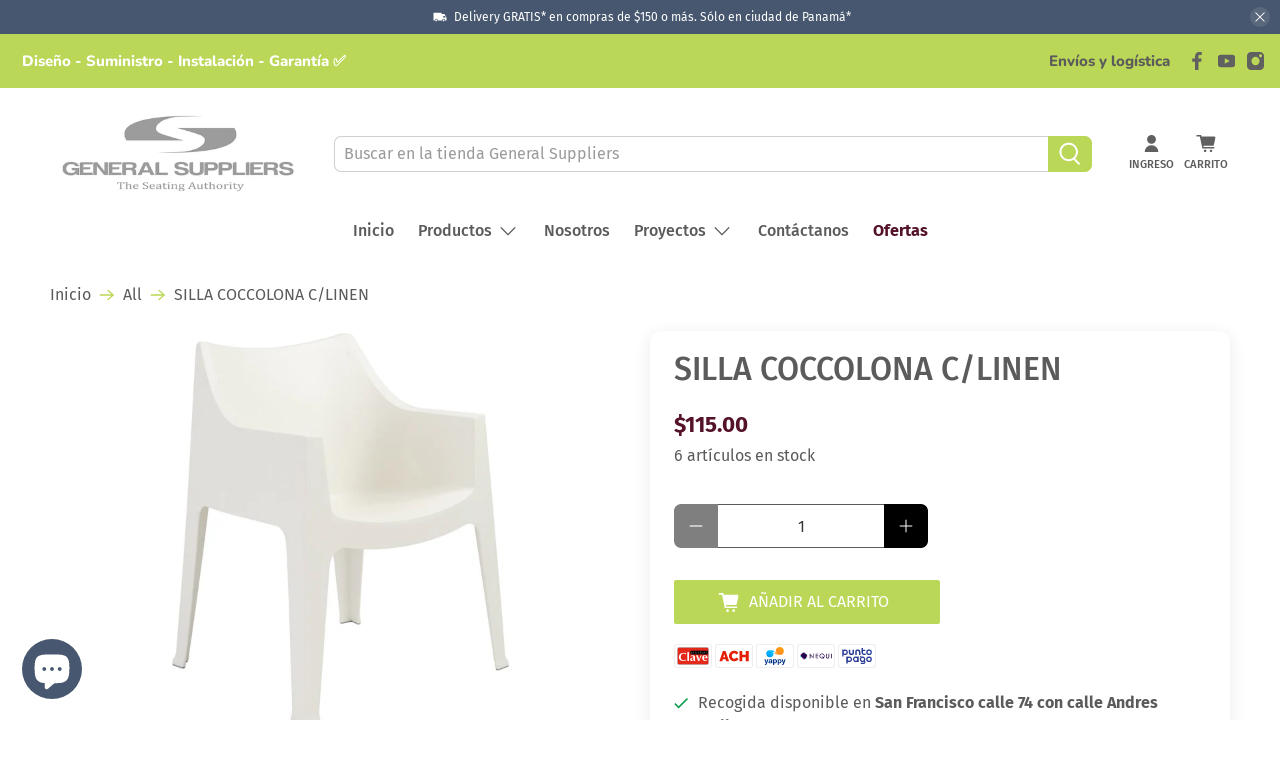

--- FILE ---
content_type: text/html; charset=utf-8
request_url: https://generalpanama.com/products/silla-coccolona-c-linen
body_size: 45194
content:


 <!doctype html>
<html lang="es">
<head> <meta charset="utf-8"> <meta http-equiv="Content-Type" content="text/html; charset=UTF-8" /> <meta http-equiv="cleartype" content="on"> <meta name="robots" content="index,follow"> <meta name="viewport" content="width=device-width,initial-scale=1"> <meta name="theme-color" content="#ffffff"> <link rel="canonical" href="https://generalpanama.com/products/silla-coccolona-c-linen"><title>SILLA COCCOLONA C/LINEN - General Suppliers Panama</title> <!-- DNS prefetches --> <link rel="dns-prefetch" href="https://cdn.shopify.com"> <link rel="dns-prefetch" href="https://fonts.shopify.com"> <link rel="dns-prefetch" href="https://monorail-edge.shopifysvc.com"> <link rel="dns-prefetch" href="https://ajax.googleapis.com"> <link rel="dns-prefetch" href="https://productreviews.shopifycdn.com"> <!-- Preconnects --> <link rel="preconnect" href="https://cdn.shopify.com" crossorigin> <link rel="preconnect" href="https://fonts.shopify.com" crossorigin> <link rel="preconnect" href="https://monorail-edge.shopifysvc.com"> <link rel="preconnect" href="https://ajax.googleapis.com"> <link rel="preconnect" href="https://productreviews.shopifycdn.com"> <!-- Preloads --> <!-- Preload CSS --> <link rel="preload" href="//generalpanama.com/cdn/shop/t/4/assets/fancybox.css?v=30466120580444283401639238595" as="style"> <link rel="preload" href="//generalpanama.com/cdn/shop/t/4/assets/styles.css?v=99247243935432293791759332264" as="style"> <!-- Preload JS --> <link rel="preload" href="https://ajax.googleapis.com/ajax/libs/jquery/3.6.0/jquery.min.js" as="script"> <link rel="preload" href="//generalpanama.com/cdn/shop/t/4/assets/vendors.js?v=11282825012671617991639238603" as="script"> <link rel="preload" href="//generalpanama.com/cdn/shop/t/4/assets/utilities.js?v=40710315605741583921639238602" as="script"> <link rel="preload" href="//generalpanama.com/cdn/shop/t/4/assets/app.js?v=69138317467777774141639238640" as="script"> <!-- CSS for Flex --> <link rel="stylesheet" href="//generalpanama.com/cdn/shop/t/4/assets/fancybox.css?v=30466120580444283401639238595"> <link rel="stylesheet" href="//generalpanama.com/cdn/shop/t/4/assets/styles.css?v=99247243935432293791759332264"> <script>
    window.Theme = window.Theme || {};
    window.Theme.version = '2.2.2';
    window.Theme.name = 'Flex';</script> <script src="https://ajax.googleapis.com/ajax/libs/jquery/3.6.0/jquery.min.js" defer></script> <script src="//generalpanama.com/cdn/shop/t/4/assets/vendors.js?v=11282825012671617991639238603" defer></script> <script src="//generalpanama.com/cdn/shop/t/4/assets/utilities.js?v=40710315605741583921639238602" defer></script> <script src="//generalpanama.com/cdn/shop/t/4/assets/app.js?v=69138317467777774141639238640" defer></script><script>
    

Shopify = window.Shopify || {};


window.theme = {
  info: {
    name: window.Theme.name,
    version: window.Theme.version
  }
}


Currency = window.Currency || {};
Currency.show_multiple_currencies = false;
Currency.presentment_currency = "USD";
Currency.default_currency = "USD";
Currency.display_format = "money_format";
Currency.money_format = "${{amount}}";
Currency.money_format_no_currency = "${{amount}}";
Currency.money_format_currency = "${{amount}} USD";
Currency.native_multi_currency = false;
Currency.iso_code = "USD";
Currency.symbol = "$";




Window.theme = {};
Window.theme.allCountryOptionTags = "\u003coption value=\"Panama\" data-provinces=\"[[\u0026quot;Bocas del Toro\u0026quot;,\u0026quot;Bocas del Toro\u0026quot;],[\u0026quot;Chiriquí\u0026quot;,\u0026quot;Chiriquí\u0026quot;],[\u0026quot;Coclé\u0026quot;,\u0026quot;Coclé\u0026quot;],[\u0026quot;Colón\u0026quot;,\u0026quot;Colón\u0026quot;],[\u0026quot;Darién\u0026quot;,\u0026quot;Darién\u0026quot;],[\u0026quot;Emberá\u0026quot;,\u0026quot;Emberá-Wounaan\u0026quot;],[\u0026quot;Herrera\u0026quot;,\u0026quot;Herrera\u0026quot;],[\u0026quot;Kuna Yala\u0026quot;,\u0026quot;Guna Yala\u0026quot;],[\u0026quot;Los Santos\u0026quot;,\u0026quot;Los Santos\u0026quot;],[\u0026quot;Ngöbe-Buglé\u0026quot;,\u0026quot;Ngäbe-Buglé\u0026quot;],[\u0026quot;Panamá\u0026quot;,\u0026quot;Panamá\u0026quot;],[\u0026quot;Panamá Oeste\u0026quot;,\u0026quot;Panamá Oeste\u0026quot;],[\u0026quot;Veraguas\u0026quot;,\u0026quot;Veraguas\u0026quot;]]\"\u003ePanamá\u003c\/option\u003e\n\u003coption value=\"---\" data-provinces=\"[]\"\u003e---\u003c\/option\u003e\n\u003coption value=\"Afghanistan\" data-provinces=\"[]\"\u003eAfganistán\u003c\/option\u003e\n\u003coption value=\"Albania\" data-provinces=\"[]\"\u003eAlbania\u003c\/option\u003e\n\u003coption value=\"Germany\" data-provinces=\"[]\"\u003eAlemania\u003c\/option\u003e\n\u003coption value=\"Andorra\" data-provinces=\"[]\"\u003eAndorra\u003c\/option\u003e\n\u003coption value=\"Angola\" data-provinces=\"[]\"\u003eAngola\u003c\/option\u003e\n\u003coption value=\"Anguilla\" data-provinces=\"[]\"\u003eAnguila\u003c\/option\u003e\n\u003coption value=\"Antigua And Barbuda\" data-provinces=\"[]\"\u003eAntigua y Barbuda\u003c\/option\u003e\n\u003coption value=\"Saudi Arabia\" data-provinces=\"[]\"\u003eArabia Saudí\u003c\/option\u003e\n\u003coption value=\"Algeria\" data-provinces=\"[]\"\u003eArgelia\u003c\/option\u003e\n\u003coption value=\"Argentina\" data-provinces=\"[[\u0026quot;Buenos Aires\u0026quot;,\u0026quot;Buenos Aires (provincia)\u0026quot;],[\u0026quot;Catamarca\u0026quot;,\u0026quot;Catamarca\u0026quot;],[\u0026quot;Chaco\u0026quot;,\u0026quot;Chaco\u0026quot;],[\u0026quot;Chubut\u0026quot;,\u0026quot;Chubut\u0026quot;],[\u0026quot;Ciudad Autónoma de Buenos Aires\u0026quot;,\u0026quot;Ciudad Autónoma de Buenos Aires\u0026quot;],[\u0026quot;Corrientes\u0026quot;,\u0026quot;Corrientes\u0026quot;],[\u0026quot;Córdoba\u0026quot;,\u0026quot;Córdoba\u0026quot;],[\u0026quot;Entre Ríos\u0026quot;,\u0026quot;Entre Ríos\u0026quot;],[\u0026quot;Formosa\u0026quot;,\u0026quot;Formosa\u0026quot;],[\u0026quot;Jujuy\u0026quot;,\u0026quot;Jujuy\u0026quot;],[\u0026quot;La Pampa\u0026quot;,\u0026quot;La Pampa\u0026quot;],[\u0026quot;La Rioja\u0026quot;,\u0026quot;La Rioja\u0026quot;],[\u0026quot;Mendoza\u0026quot;,\u0026quot;Mendoza\u0026quot;],[\u0026quot;Misiones\u0026quot;,\u0026quot;Misiones\u0026quot;],[\u0026quot;Neuquén\u0026quot;,\u0026quot;Neuquén\u0026quot;],[\u0026quot;Río Negro\u0026quot;,\u0026quot;Río Negro\u0026quot;],[\u0026quot;Salta\u0026quot;,\u0026quot;Salta\u0026quot;],[\u0026quot;San Juan\u0026quot;,\u0026quot;San Juan\u0026quot;],[\u0026quot;San Luis\u0026quot;,\u0026quot;San Luis\u0026quot;],[\u0026quot;Santa Cruz\u0026quot;,\u0026quot;Santa Cruz\u0026quot;],[\u0026quot;Santa Fe\u0026quot;,\u0026quot;Santa Fe\u0026quot;],[\u0026quot;Santiago Del Estero\u0026quot;,\u0026quot;Santiago del Estero\u0026quot;],[\u0026quot;Tierra Del Fuego\u0026quot;,\u0026quot;Tierra del Fuego\u0026quot;],[\u0026quot;Tucumán\u0026quot;,\u0026quot;Tucumán\u0026quot;]]\"\u003eArgentina\u003c\/option\u003e\n\u003coption value=\"Armenia\" data-provinces=\"[]\"\u003eArmenia\u003c\/option\u003e\n\u003coption value=\"Aruba\" data-provinces=\"[]\"\u003eAruba\u003c\/option\u003e\n\u003coption value=\"Australia\" data-provinces=\"[[\u0026quot;Australian Capital Territory\u0026quot;,\u0026quot;Territorio de la Capital Australiana\u0026quot;],[\u0026quot;New South Wales\u0026quot;,\u0026quot;Nueva Gales del Sur\u0026quot;],[\u0026quot;Northern Territory\u0026quot;,\u0026quot;Territorio del Norte\u0026quot;],[\u0026quot;Queensland\u0026quot;,\u0026quot;Queensland\u0026quot;],[\u0026quot;South Australia\u0026quot;,\u0026quot;Australia Meridional\u0026quot;],[\u0026quot;Tasmania\u0026quot;,\u0026quot;Tasmania\u0026quot;],[\u0026quot;Victoria\u0026quot;,\u0026quot;Victoria\u0026quot;],[\u0026quot;Western Australia\u0026quot;,\u0026quot;Australia Occidental\u0026quot;]]\"\u003eAustralia\u003c\/option\u003e\n\u003coption value=\"Austria\" data-provinces=\"[]\"\u003eAustria\u003c\/option\u003e\n\u003coption value=\"Azerbaijan\" data-provinces=\"[]\"\u003eAzerbaiyán\u003c\/option\u003e\n\u003coption value=\"Bahamas\" data-provinces=\"[]\"\u003eBahamas\u003c\/option\u003e\n\u003coption value=\"Bangladesh\" data-provinces=\"[]\"\u003eBangladés\u003c\/option\u003e\n\u003coption value=\"Barbados\" data-provinces=\"[]\"\u003eBarbados\u003c\/option\u003e\n\u003coption value=\"Bahrain\" data-provinces=\"[]\"\u003eBaréin\u003c\/option\u003e\n\u003coption value=\"Belgium\" data-provinces=\"[]\"\u003eBélgica\u003c\/option\u003e\n\u003coption value=\"Belize\" data-provinces=\"[]\"\u003eBelice\u003c\/option\u003e\n\u003coption value=\"Benin\" data-provinces=\"[]\"\u003eBenín\u003c\/option\u003e\n\u003coption value=\"Bermuda\" data-provinces=\"[]\"\u003eBermudas\u003c\/option\u003e\n\u003coption value=\"Belarus\" data-provinces=\"[]\"\u003eBielorrusia\u003c\/option\u003e\n\u003coption value=\"Bolivia\" data-provinces=\"[]\"\u003eBolivia\u003c\/option\u003e\n\u003coption value=\"Bosnia And Herzegovina\" data-provinces=\"[]\"\u003eBosnia y Herzegovina\u003c\/option\u003e\n\u003coption value=\"Botswana\" data-provinces=\"[]\"\u003eBotsuana\u003c\/option\u003e\n\u003coption value=\"Brazil\" data-provinces=\"[[\u0026quot;Acre\u0026quot;,\u0026quot;Estado de Acre\u0026quot;],[\u0026quot;Alagoas\u0026quot;,\u0026quot;Alagoas\u0026quot;],[\u0026quot;Amapá\u0026quot;,\u0026quot;Amapá\u0026quot;],[\u0026quot;Amazonas\u0026quot;,\u0026quot;Estado de Amazonas\u0026quot;],[\u0026quot;Bahia\u0026quot;,\u0026quot;Estado de Bahía\u0026quot;],[\u0026quot;Ceará\u0026quot;,\u0026quot;Ceará\u0026quot;],[\u0026quot;Distrito Federal\u0026quot;,\u0026quot;Distrito Federal\u0026quot;],[\u0026quot;Espírito Santo\u0026quot;,\u0026quot;Estado de Espírito Santo\u0026quot;],[\u0026quot;Goiás\u0026quot;,\u0026quot;Estado de Goiás\u0026quot;],[\u0026quot;Maranhão\u0026quot;,\u0026quot;Maranhão\u0026quot;],[\u0026quot;Mato Grosso\u0026quot;,\u0026quot;Mato Grosso\u0026quot;],[\u0026quot;Mato Grosso do Sul\u0026quot;,\u0026quot;Mato Grosso del Sur\u0026quot;],[\u0026quot;Minas Gerais\u0026quot;,\u0026quot;Estado de Minas Gerais\u0026quot;],[\u0026quot;Paraná\u0026quot;,\u0026quot;Paraná\u0026quot;],[\u0026quot;Paraíba\u0026quot;,\u0026quot;Paraíba\u0026quot;],[\u0026quot;Pará\u0026quot;,\u0026quot;Pará\u0026quot;],[\u0026quot;Pernambuco\u0026quot;,\u0026quot;Pernambuco\u0026quot;],[\u0026quot;Piauí\u0026quot;,\u0026quot;Piauí\u0026quot;],[\u0026quot;Rio Grande do Norte\u0026quot;,\u0026quot;Río Grande del Norte\u0026quot;],[\u0026quot;Rio Grande do Sul\u0026quot;,\u0026quot;Río Grande del Sur\u0026quot;],[\u0026quot;Rio de Janeiro\u0026quot;,\u0026quot;Estado de Río de Janeiro\u0026quot;],[\u0026quot;Rondônia\u0026quot;,\u0026quot;Rondonia\u0026quot;],[\u0026quot;Roraima\u0026quot;,\u0026quot;Roraima\u0026quot;],[\u0026quot;Santa Catarina\u0026quot;,\u0026quot;Santa Catarina\u0026quot;],[\u0026quot;Sergipe\u0026quot;,\u0026quot;Sergipe\u0026quot;],[\u0026quot;São Paulo\u0026quot;,\u0026quot;São Paulo\u0026quot;],[\u0026quot;Tocantins\u0026quot;,\u0026quot;Tocantins\u0026quot;]]\"\u003eBrasil\u003c\/option\u003e\n\u003coption value=\"Brunei\" data-provinces=\"[]\"\u003eBrunéi\u003c\/option\u003e\n\u003coption value=\"Bulgaria\" data-provinces=\"[]\"\u003eBulgaria\u003c\/option\u003e\n\u003coption value=\"Burkina Faso\" data-provinces=\"[]\"\u003eBurkina Faso\u003c\/option\u003e\n\u003coption value=\"Burundi\" data-provinces=\"[]\"\u003eBurundi\u003c\/option\u003e\n\u003coption value=\"Bhutan\" data-provinces=\"[]\"\u003eBután\u003c\/option\u003e\n\u003coption value=\"Cape Verde\" data-provinces=\"[]\"\u003eCabo Verde\u003c\/option\u003e\n\u003coption value=\"Cambodia\" data-provinces=\"[]\"\u003eCamboya\u003c\/option\u003e\n\u003coption value=\"Republic of Cameroon\" data-provinces=\"[]\"\u003eCamerún\u003c\/option\u003e\n\u003coption value=\"Canada\" data-provinces=\"[[\u0026quot;Alberta\u0026quot;,\u0026quot;Alberta\u0026quot;],[\u0026quot;British Columbia\u0026quot;,\u0026quot;Columbia Británica\u0026quot;],[\u0026quot;Manitoba\u0026quot;,\u0026quot;Manitoba\u0026quot;],[\u0026quot;New Brunswick\u0026quot;,\u0026quot;Nuevo Brunswick\u0026quot;],[\u0026quot;Newfoundland and Labrador\u0026quot;,\u0026quot;Terranova y Labrador\u0026quot;],[\u0026quot;Northwest Territories\u0026quot;,\u0026quot;Territorios del Noroeste\u0026quot;],[\u0026quot;Nova Scotia\u0026quot;,\u0026quot;Nueva Escocia\u0026quot;],[\u0026quot;Nunavut\u0026quot;,\u0026quot;Nunavut\u0026quot;],[\u0026quot;Ontario\u0026quot;,\u0026quot;Ontario\u0026quot;],[\u0026quot;Prince Edward Island\u0026quot;,\u0026quot;Isla del Príncipe Eduardo\u0026quot;],[\u0026quot;Quebec\u0026quot;,\u0026quot;Quebec\u0026quot;],[\u0026quot;Saskatchewan\u0026quot;,\u0026quot;Saskatchewan\u0026quot;],[\u0026quot;Yukon\u0026quot;,\u0026quot;Yukón\u0026quot;]]\"\u003eCanadá\u003c\/option\u003e\n\u003coption value=\"Caribbean Netherlands\" data-provinces=\"[]\"\u003eCaribe neerlandés\u003c\/option\u003e\n\u003coption value=\"Qatar\" data-provinces=\"[]\"\u003eCatar\u003c\/option\u003e\n\u003coption value=\"Chad\" data-provinces=\"[]\"\u003eChad\u003c\/option\u003e\n\u003coption value=\"Czech Republic\" data-provinces=\"[]\"\u003eChequia\u003c\/option\u003e\n\u003coption value=\"Chile\" data-provinces=\"[[\u0026quot;Antofagasta\u0026quot;,\u0026quot;Antofagasta\u0026quot;],[\u0026quot;Araucanía\u0026quot;,\u0026quot;Araucanía\u0026quot;],[\u0026quot;Arica and Parinacota\u0026quot;,\u0026quot;Arica y Parinacota\u0026quot;],[\u0026quot;Atacama\u0026quot;,\u0026quot;Atacama\u0026quot;],[\u0026quot;Aysén\u0026quot;,\u0026quot;Aysén\u0026quot;],[\u0026quot;Biobío\u0026quot;,\u0026quot;Biobío\u0026quot;],[\u0026quot;Coquimbo\u0026quot;,\u0026quot;Coquimbo\u0026quot;],[\u0026quot;Los Lagos\u0026quot;,\u0026quot;Los Lagos\u0026quot;],[\u0026quot;Los Ríos\u0026quot;,\u0026quot;Los Ríos\u0026quot;],[\u0026quot;Magallanes\u0026quot;,\u0026quot;Magallanes\u0026quot;],[\u0026quot;Maule\u0026quot;,\u0026quot;Maule\u0026quot;],[\u0026quot;O\u0026#39;Higgins\u0026quot;,\u0026quot;O’Higgins\u0026quot;],[\u0026quot;Santiago\u0026quot;,\u0026quot;Santiago\u0026quot;],[\u0026quot;Tarapacá\u0026quot;,\u0026quot;Tarapacá\u0026quot;],[\u0026quot;Valparaíso\u0026quot;,\u0026quot;Valparaíso\u0026quot;],[\u0026quot;Ñuble\u0026quot;,\u0026quot;Ñuble\u0026quot;]]\"\u003eChile\u003c\/option\u003e\n\u003coption value=\"China\" data-provinces=\"[[\u0026quot;Anhui\u0026quot;,\u0026quot;Anhui\u0026quot;],[\u0026quot;Beijing\u0026quot;,\u0026quot;Pekín\u0026quot;],[\u0026quot;Chongqing\u0026quot;,\u0026quot;Chongqing\u0026quot;],[\u0026quot;Fujian\u0026quot;,\u0026quot;Fujian\u0026quot;],[\u0026quot;Gansu\u0026quot;,\u0026quot;Gansu\u0026quot;],[\u0026quot;Guangdong\u0026quot;,\u0026quot;Provincia de Cantón\u0026quot;],[\u0026quot;Guangxi\u0026quot;,\u0026quot;Guangxi\u0026quot;],[\u0026quot;Guizhou\u0026quot;,\u0026quot;Guizhou\u0026quot;],[\u0026quot;Hainan\u0026quot;,\u0026quot;Hainan\u0026quot;],[\u0026quot;Hebei\u0026quot;,\u0026quot;Hebei\u0026quot;],[\u0026quot;Heilongjiang\u0026quot;,\u0026quot;Heilongjiang\u0026quot;],[\u0026quot;Henan\u0026quot;,\u0026quot;Henan\u0026quot;],[\u0026quot;Hubei\u0026quot;,\u0026quot;Hubei\u0026quot;],[\u0026quot;Hunan\u0026quot;,\u0026quot;Hunan\u0026quot;],[\u0026quot;Inner Mongolia\u0026quot;,\u0026quot;Mongolia Interior\u0026quot;],[\u0026quot;Jiangsu\u0026quot;,\u0026quot;Jiangsu\u0026quot;],[\u0026quot;Jiangxi\u0026quot;,\u0026quot;Jiangxi\u0026quot;],[\u0026quot;Jilin\u0026quot;,\u0026quot;Jilin\u0026quot;],[\u0026quot;Liaoning\u0026quot;,\u0026quot;Liaoning\u0026quot;],[\u0026quot;Ningxia\u0026quot;,\u0026quot;Ningxia\u0026quot;],[\u0026quot;Qinghai\u0026quot;,\u0026quot;Qinghai\u0026quot;],[\u0026quot;Shaanxi\u0026quot;,\u0026quot;Shaanxi\u0026quot;],[\u0026quot;Shandong\u0026quot;,\u0026quot;Shandong\u0026quot;],[\u0026quot;Shanghai\u0026quot;,\u0026quot;Shanghái\u0026quot;],[\u0026quot;Shanxi\u0026quot;,\u0026quot;Shanxi\u0026quot;],[\u0026quot;Sichuan\u0026quot;,\u0026quot;Sichuan\u0026quot;],[\u0026quot;Tianjin\u0026quot;,\u0026quot;Tianjin\u0026quot;],[\u0026quot;Xinjiang\u0026quot;,\u0026quot;Sinkiang\u0026quot;],[\u0026quot;Xizang\u0026quot;,\u0026quot;Tíbet\u0026quot;],[\u0026quot;Yunnan\u0026quot;,\u0026quot;Yunnan\u0026quot;],[\u0026quot;Zhejiang\u0026quot;,\u0026quot;Zhejiang\u0026quot;]]\"\u003eChina\u003c\/option\u003e\n\u003coption value=\"Cyprus\" data-provinces=\"[]\"\u003eChipre\u003c\/option\u003e\n\u003coption value=\"Holy See (Vatican City State)\" data-provinces=\"[]\"\u003eCiudad del Vaticano\u003c\/option\u003e\n\u003coption value=\"Colombia\" data-provinces=\"[[\u0026quot;Amazonas\u0026quot;,\u0026quot;Amazonas\u0026quot;],[\u0026quot;Antioquia\u0026quot;,\u0026quot;Antioquia\u0026quot;],[\u0026quot;Arauca\u0026quot;,\u0026quot;Arauca\u0026quot;],[\u0026quot;Atlántico\u0026quot;,\u0026quot;Atlántico\u0026quot;],[\u0026quot;Bogotá, D.C.\u0026quot;,\u0026quot;Bogotá\u0026quot;],[\u0026quot;Bolívar\u0026quot;,\u0026quot;Bolívar\u0026quot;],[\u0026quot;Boyacá\u0026quot;,\u0026quot;Boyacá\u0026quot;],[\u0026quot;Caldas\u0026quot;,\u0026quot;Caldas\u0026quot;],[\u0026quot;Caquetá\u0026quot;,\u0026quot;Caquetá\u0026quot;],[\u0026quot;Casanare\u0026quot;,\u0026quot;Casanare\u0026quot;],[\u0026quot;Cauca\u0026quot;,\u0026quot;Cauca\u0026quot;],[\u0026quot;Cesar\u0026quot;,\u0026quot;Cesar\u0026quot;],[\u0026quot;Chocó\u0026quot;,\u0026quot;Chocó\u0026quot;],[\u0026quot;Cundinamarca\u0026quot;,\u0026quot;Cundinamarca\u0026quot;],[\u0026quot;Córdoba\u0026quot;,\u0026quot;Córdoba\u0026quot;],[\u0026quot;Guainía\u0026quot;,\u0026quot;Guainía\u0026quot;],[\u0026quot;Guaviare\u0026quot;,\u0026quot;Guaviare\u0026quot;],[\u0026quot;Huila\u0026quot;,\u0026quot;Huila\u0026quot;],[\u0026quot;La Guajira\u0026quot;,\u0026quot;La Guajira\u0026quot;],[\u0026quot;Magdalena\u0026quot;,\u0026quot;Magdalena\u0026quot;],[\u0026quot;Meta\u0026quot;,\u0026quot;Meta\u0026quot;],[\u0026quot;Nariño\u0026quot;,\u0026quot;Nariño\u0026quot;],[\u0026quot;Norte de Santander\u0026quot;,\u0026quot;Norte de Santander\u0026quot;],[\u0026quot;Putumayo\u0026quot;,\u0026quot;Putumayo\u0026quot;],[\u0026quot;Quindío\u0026quot;,\u0026quot;Quindío\u0026quot;],[\u0026quot;Risaralda\u0026quot;,\u0026quot;Risaralda\u0026quot;],[\u0026quot;San Andrés, Providencia y Santa Catalina\u0026quot;,\u0026quot;Archipiélago de San Andrés, Providencia y Santa Catalina\u0026quot;],[\u0026quot;Santander\u0026quot;,\u0026quot;Santander\u0026quot;],[\u0026quot;Sucre\u0026quot;,\u0026quot;Sucre\u0026quot;],[\u0026quot;Tolima\u0026quot;,\u0026quot;Tolima\u0026quot;],[\u0026quot;Valle del Cauca\u0026quot;,\u0026quot;Valle del Cauca\u0026quot;],[\u0026quot;Vaupés\u0026quot;,\u0026quot;Vaupés\u0026quot;],[\u0026quot;Vichada\u0026quot;,\u0026quot;Vichada\u0026quot;]]\"\u003eColombia\u003c\/option\u003e\n\u003coption value=\"Comoros\" data-provinces=\"[]\"\u003eComoras\u003c\/option\u003e\n\u003coption value=\"Congo\" data-provinces=\"[]\"\u003eCongo\u003c\/option\u003e\n\u003coption value=\"South Korea\" data-provinces=\"[[\u0026quot;Busan\u0026quot;,\u0026quot;Busan\u0026quot;],[\u0026quot;Chungbuk\u0026quot;,\u0026quot;Chungcheong del Norte\u0026quot;],[\u0026quot;Chungnam\u0026quot;,\u0026quot;Chungcheong del Sur\u0026quot;],[\u0026quot;Daegu\u0026quot;,\u0026quot;Daegu\u0026quot;],[\u0026quot;Daejeon\u0026quot;,\u0026quot;Daejeon\u0026quot;],[\u0026quot;Gangwon\u0026quot;,\u0026quot;Gangwon\u0026quot;],[\u0026quot;Gwangju\u0026quot;,\u0026quot;Gwangju\u0026quot;],[\u0026quot;Gyeongbuk\u0026quot;,\u0026quot;Gyeongsang del Norte\u0026quot;],[\u0026quot;Gyeonggi\u0026quot;,\u0026quot;Gyeonggi\u0026quot;],[\u0026quot;Gyeongnam\u0026quot;,\u0026quot;Gyeongsang del Sur\u0026quot;],[\u0026quot;Incheon\u0026quot;,\u0026quot;Incheon\u0026quot;],[\u0026quot;Jeju\u0026quot;,\u0026quot;Jeju-do\u0026quot;],[\u0026quot;Jeonbuk\u0026quot;,\u0026quot;Jeolla del Norte\u0026quot;],[\u0026quot;Jeonnam\u0026quot;,\u0026quot;Jeolla del Sur\u0026quot;],[\u0026quot;Sejong\u0026quot;,\u0026quot;Sejong\u0026quot;],[\u0026quot;Seoul\u0026quot;,\u0026quot;Seúl\u0026quot;],[\u0026quot;Ulsan\u0026quot;,\u0026quot;Ulsan\u0026quot;]]\"\u003eCorea del Sur\u003c\/option\u003e\n\u003coption value=\"Costa Rica\" data-provinces=\"[[\u0026quot;Alajuela\u0026quot;,\u0026quot;Provincia de Alajuela\u0026quot;],[\u0026quot;Cartago\u0026quot;,\u0026quot;Provincia de Cartago\u0026quot;],[\u0026quot;Guanacaste\u0026quot;,\u0026quot;Provincia de Guanacaste\u0026quot;],[\u0026quot;Heredia\u0026quot;,\u0026quot;Heredia\u0026quot;],[\u0026quot;Limón\u0026quot;,\u0026quot;Limón\u0026quot;],[\u0026quot;Puntarenas\u0026quot;,\u0026quot;Puntarenas\u0026quot;],[\u0026quot;San José\u0026quot;,\u0026quot;Provincia de San José\u0026quot;]]\"\u003eCosta Rica\u003c\/option\u003e\n\u003coption value=\"Croatia\" data-provinces=\"[]\"\u003eCroacia\u003c\/option\u003e\n\u003coption value=\"Curaçao\" data-provinces=\"[]\"\u003eCurazao\u003c\/option\u003e\n\u003coption value=\"Côte d'Ivoire\" data-provinces=\"[]\"\u003eCôte d’Ivoire\u003c\/option\u003e\n\u003coption value=\"Denmark\" data-provinces=\"[]\"\u003eDinamarca\u003c\/option\u003e\n\u003coption value=\"Dominica\" data-provinces=\"[]\"\u003eDominica\u003c\/option\u003e\n\u003coption value=\"Ecuador\" data-provinces=\"[]\"\u003eEcuador\u003c\/option\u003e\n\u003coption value=\"Egypt\" data-provinces=\"[[\u0026quot;6th of October\u0026quot;,\u0026quot;6 de octubre\u0026quot;],[\u0026quot;Al Sharqia\u0026quot;,\u0026quot;Oriental\u0026quot;],[\u0026quot;Alexandria\u0026quot;,\u0026quot;Alejandría\u0026quot;],[\u0026quot;Aswan\u0026quot;,\u0026quot;Asuán\u0026quot;],[\u0026quot;Asyut\u0026quot;,\u0026quot;Asiut\u0026quot;],[\u0026quot;Beheira\u0026quot;,\u0026quot;Behera\u0026quot;],[\u0026quot;Beni Suef\u0026quot;,\u0026quot;Beni Suef\u0026quot;],[\u0026quot;Cairo\u0026quot;,\u0026quot;El Cairo\u0026quot;],[\u0026quot;Dakahlia\u0026quot;,\u0026quot;Dacalia\u0026quot;],[\u0026quot;Damietta\u0026quot;,\u0026quot;Damieta\u0026quot;],[\u0026quot;Faiyum\u0026quot;,\u0026quot;Fayún\u0026quot;],[\u0026quot;Gharbia\u0026quot;,\u0026quot;Occidental\u0026quot;],[\u0026quot;Giza\u0026quot;,\u0026quot;Guiza\u0026quot;],[\u0026quot;Helwan\u0026quot;,\u0026quot;Helwan\u0026quot;],[\u0026quot;Ismailia\u0026quot;,\u0026quot;Ismailia\u0026quot;],[\u0026quot;Kafr el-Sheikh\u0026quot;,\u0026quot;Kafr el Sheij\u0026quot;],[\u0026quot;Luxor\u0026quot;,\u0026quot;Lúxor\u0026quot;],[\u0026quot;Matrouh\u0026quot;,\u0026quot;Matrú\u0026quot;],[\u0026quot;Minya\u0026quot;,\u0026quot;Menia\u0026quot;],[\u0026quot;Monufia\u0026quot;,\u0026quot;Menufia\u0026quot;],[\u0026quot;New Valley\u0026quot;,\u0026quot;Nuevo Valle\u0026quot;],[\u0026quot;North Sinai\u0026quot;,\u0026quot;Sinaí del Norte\u0026quot;],[\u0026quot;Port Said\u0026quot;,\u0026quot;Puerto Saíd\u0026quot;],[\u0026quot;Qalyubia\u0026quot;,\u0026quot;Caliubia\u0026quot;],[\u0026quot;Qena\u0026quot;,\u0026quot;Quena\u0026quot;],[\u0026quot;Red Sea\u0026quot;,\u0026quot;Mar Rojo\u0026quot;],[\u0026quot;Sohag\u0026quot;,\u0026quot;Suhag\u0026quot;],[\u0026quot;South Sinai\u0026quot;,\u0026quot;Sinaí del Sur\u0026quot;],[\u0026quot;Suez\u0026quot;,\u0026quot;Gobernación de Suez\u0026quot;]]\"\u003eEgipto\u003c\/option\u003e\n\u003coption value=\"El Salvador\" data-provinces=\"[[\u0026quot;Ahuachapán\u0026quot;,\u0026quot;Ahuachapán\u0026quot;],[\u0026quot;Cabañas\u0026quot;,\u0026quot;Cabañas\u0026quot;],[\u0026quot;Chalatenango\u0026quot;,\u0026quot;Chalatenango\u0026quot;],[\u0026quot;Cuscatlán\u0026quot;,\u0026quot;Cuscatlán\u0026quot;],[\u0026quot;La Libertad\u0026quot;,\u0026quot;La Libertad\u0026quot;],[\u0026quot;La Paz\u0026quot;,\u0026quot;La Paz\u0026quot;],[\u0026quot;La Unión\u0026quot;,\u0026quot;La Unión\u0026quot;],[\u0026quot;Morazán\u0026quot;,\u0026quot;Morazán\u0026quot;],[\u0026quot;San Miguel\u0026quot;,\u0026quot;San Miguel\u0026quot;],[\u0026quot;San Salvador\u0026quot;,\u0026quot;San Salvador\u0026quot;],[\u0026quot;San Vicente\u0026quot;,\u0026quot;San Vicente\u0026quot;],[\u0026quot;Santa Ana\u0026quot;,\u0026quot;Santa Ana\u0026quot;],[\u0026quot;Sonsonate\u0026quot;,\u0026quot;Sonsonate\u0026quot;],[\u0026quot;Usulután\u0026quot;,\u0026quot;Usulután\u0026quot;]]\"\u003eEl Salvador\u003c\/option\u003e\n\u003coption value=\"United Arab Emirates\" data-provinces=\"[[\u0026quot;Abu Dhabi\u0026quot;,\u0026quot;Abu Dabi\u0026quot;],[\u0026quot;Ajman\u0026quot;,\u0026quot;Ajmán\u0026quot;],[\u0026quot;Dubai\u0026quot;,\u0026quot;Dubái\u0026quot;],[\u0026quot;Fujairah\u0026quot;,\u0026quot;Fuyaira\u0026quot;],[\u0026quot;Ras al-Khaimah\u0026quot;,\u0026quot;Ras al-Jaima\u0026quot;],[\u0026quot;Sharjah\u0026quot;,\u0026quot;Sharjah\u0026quot;],[\u0026quot;Umm al-Quwain\u0026quot;,\u0026quot;Umm al-Qaywayn\u0026quot;]]\"\u003eEmiratos Árabes Unidos\u003c\/option\u003e\n\u003coption value=\"Eritrea\" data-provinces=\"[]\"\u003eEritrea\u003c\/option\u003e\n\u003coption value=\"Slovakia\" data-provinces=\"[]\"\u003eEslovaquia\u003c\/option\u003e\n\u003coption value=\"Slovenia\" data-provinces=\"[]\"\u003eEslovenia\u003c\/option\u003e\n\u003coption value=\"Spain\" data-provinces=\"[[\u0026quot;A Coruña\u0026quot;,\u0026quot;La Coruña\u0026quot;],[\u0026quot;Albacete\u0026quot;,\u0026quot;Albacete\u0026quot;],[\u0026quot;Alicante\u0026quot;,\u0026quot;Alicante\u0026quot;],[\u0026quot;Almería\u0026quot;,\u0026quot;Almería\u0026quot;],[\u0026quot;Asturias\u0026quot;,\u0026quot;Asturias\u0026quot;],[\u0026quot;Badajoz\u0026quot;,\u0026quot;Badajoz\u0026quot;],[\u0026quot;Balears\u0026quot;,\u0026quot;Islas Baleares\u0026quot;],[\u0026quot;Barcelona\u0026quot;,\u0026quot;Barcelona\u0026quot;],[\u0026quot;Burgos\u0026quot;,\u0026quot;Burgos\u0026quot;],[\u0026quot;Cantabria\u0026quot;,\u0026quot;Cantabria\u0026quot;],[\u0026quot;Castellón\u0026quot;,\u0026quot;Castellón\u0026quot;],[\u0026quot;Ceuta\u0026quot;,\u0026quot;Ceuta\u0026quot;],[\u0026quot;Ciudad Real\u0026quot;,\u0026quot;Ciudad Real\u0026quot;],[\u0026quot;Cuenca\u0026quot;,\u0026quot;Cuenca\u0026quot;],[\u0026quot;Cáceres\u0026quot;,\u0026quot;Cáceres\u0026quot;],[\u0026quot;Cádiz\u0026quot;,\u0026quot;Cádiz\u0026quot;],[\u0026quot;Córdoba\u0026quot;,\u0026quot;Córdoba\u0026quot;],[\u0026quot;Girona\u0026quot;,\u0026quot;Gerona\u0026quot;],[\u0026quot;Granada\u0026quot;,\u0026quot;Granada\u0026quot;],[\u0026quot;Guadalajara\u0026quot;,\u0026quot;Guadalajara\u0026quot;],[\u0026quot;Guipúzcoa\u0026quot;,\u0026quot;Guipúzcoa\u0026quot;],[\u0026quot;Huelva\u0026quot;,\u0026quot;Huelva\u0026quot;],[\u0026quot;Huesca\u0026quot;,\u0026quot;Huesca\u0026quot;],[\u0026quot;Jaén\u0026quot;,\u0026quot;Jaén\u0026quot;],[\u0026quot;La Rioja\u0026quot;,\u0026quot;La Rioja\u0026quot;],[\u0026quot;Las Palmas\u0026quot;,\u0026quot;Las Palmas\u0026quot;],[\u0026quot;León\u0026quot;,\u0026quot;León\u0026quot;],[\u0026quot;Lleida\u0026quot;,\u0026quot;Lérida\u0026quot;],[\u0026quot;Lugo\u0026quot;,\u0026quot;Lugo\u0026quot;],[\u0026quot;Madrid\u0026quot;,\u0026quot;Madrid\u0026quot;],[\u0026quot;Melilla\u0026quot;,\u0026quot;Melilla\u0026quot;],[\u0026quot;Murcia\u0026quot;,\u0026quot;Murcia\u0026quot;],[\u0026quot;Málaga\u0026quot;,\u0026quot;Málaga\u0026quot;],[\u0026quot;Navarra\u0026quot;,\u0026quot;Navarra\u0026quot;],[\u0026quot;Ourense\u0026quot;,\u0026quot;Orense\u0026quot;],[\u0026quot;Palencia\u0026quot;,\u0026quot;Palencia\u0026quot;],[\u0026quot;Pontevedra\u0026quot;,\u0026quot;Pontevedra\u0026quot;],[\u0026quot;Salamanca\u0026quot;,\u0026quot;Salamanca\u0026quot;],[\u0026quot;Santa Cruz de Tenerife\u0026quot;,\u0026quot;Santa Cruz de Tenerife\u0026quot;],[\u0026quot;Segovia\u0026quot;,\u0026quot;Segovia\u0026quot;],[\u0026quot;Sevilla\u0026quot;,\u0026quot;Sevilla\u0026quot;],[\u0026quot;Soria\u0026quot;,\u0026quot;Soria\u0026quot;],[\u0026quot;Tarragona\u0026quot;,\u0026quot;Tarragona\u0026quot;],[\u0026quot;Teruel\u0026quot;,\u0026quot;Teruel\u0026quot;],[\u0026quot;Toledo\u0026quot;,\u0026quot;Toledo\u0026quot;],[\u0026quot;Valencia\u0026quot;,\u0026quot;Valencia\u0026quot;],[\u0026quot;Valladolid\u0026quot;,\u0026quot;Valladolid\u0026quot;],[\u0026quot;Vizcaya\u0026quot;,\u0026quot;Vizcaya\u0026quot;],[\u0026quot;Zamora\u0026quot;,\u0026quot;Zamora\u0026quot;],[\u0026quot;Zaragoza\u0026quot;,\u0026quot;Zaragoza\u0026quot;],[\u0026quot;Álava\u0026quot;,\u0026quot;Álava\u0026quot;],[\u0026quot;Ávila\u0026quot;,\u0026quot;Ávila\u0026quot;]]\"\u003eEspaña\u003c\/option\u003e\n\u003coption value=\"United States\" data-provinces=\"[[\u0026quot;Alabama\u0026quot;,\u0026quot;Alabama\u0026quot;],[\u0026quot;Alaska\u0026quot;,\u0026quot;Alaska\u0026quot;],[\u0026quot;American Samoa\u0026quot;,\u0026quot;Samoa Americana\u0026quot;],[\u0026quot;Arizona\u0026quot;,\u0026quot;Arizona\u0026quot;],[\u0026quot;Arkansas\u0026quot;,\u0026quot;Arkansas\u0026quot;],[\u0026quot;Armed Forces Americas\u0026quot;,\u0026quot;Fuerzas Armadas de las Américas\u0026quot;],[\u0026quot;Armed Forces Europe\u0026quot;,\u0026quot;Fuerzas Armadas de Europa\u0026quot;],[\u0026quot;Armed Forces Pacific\u0026quot;,\u0026quot;Fuerzas Armadas del Pacífico\u0026quot;],[\u0026quot;California\u0026quot;,\u0026quot;California\u0026quot;],[\u0026quot;Colorado\u0026quot;,\u0026quot;Colorado\u0026quot;],[\u0026quot;Connecticut\u0026quot;,\u0026quot;Connecticut\u0026quot;],[\u0026quot;Delaware\u0026quot;,\u0026quot;Delaware\u0026quot;],[\u0026quot;District of Columbia\u0026quot;,\u0026quot;Washington D. C.\u0026quot;],[\u0026quot;Federated States of Micronesia\u0026quot;,\u0026quot;Micronesia\u0026quot;],[\u0026quot;Florida\u0026quot;,\u0026quot;Florida\u0026quot;],[\u0026quot;Georgia\u0026quot;,\u0026quot;Georgia\u0026quot;],[\u0026quot;Guam\u0026quot;,\u0026quot;Guam\u0026quot;],[\u0026quot;Hawaii\u0026quot;,\u0026quot;Hawái\u0026quot;],[\u0026quot;Idaho\u0026quot;,\u0026quot;Idaho\u0026quot;],[\u0026quot;Illinois\u0026quot;,\u0026quot;Illinois\u0026quot;],[\u0026quot;Indiana\u0026quot;,\u0026quot;Indiana\u0026quot;],[\u0026quot;Iowa\u0026quot;,\u0026quot;Iowa\u0026quot;],[\u0026quot;Kansas\u0026quot;,\u0026quot;Kansas\u0026quot;],[\u0026quot;Kentucky\u0026quot;,\u0026quot;Kentucky\u0026quot;],[\u0026quot;Louisiana\u0026quot;,\u0026quot;Luisiana\u0026quot;],[\u0026quot;Maine\u0026quot;,\u0026quot;Maine\u0026quot;],[\u0026quot;Marshall Islands\u0026quot;,\u0026quot;Islas Marshall\u0026quot;],[\u0026quot;Maryland\u0026quot;,\u0026quot;Maryland\u0026quot;],[\u0026quot;Massachusetts\u0026quot;,\u0026quot;Massachusetts\u0026quot;],[\u0026quot;Michigan\u0026quot;,\u0026quot;Míchigan\u0026quot;],[\u0026quot;Minnesota\u0026quot;,\u0026quot;Minnesota\u0026quot;],[\u0026quot;Mississippi\u0026quot;,\u0026quot;Misisipi\u0026quot;],[\u0026quot;Missouri\u0026quot;,\u0026quot;Misuri\u0026quot;],[\u0026quot;Montana\u0026quot;,\u0026quot;Montana\u0026quot;],[\u0026quot;Nebraska\u0026quot;,\u0026quot;Nebraska\u0026quot;],[\u0026quot;Nevada\u0026quot;,\u0026quot;Nevada\u0026quot;],[\u0026quot;New Hampshire\u0026quot;,\u0026quot;Nuevo Hampshire\u0026quot;],[\u0026quot;New Jersey\u0026quot;,\u0026quot;Nueva Jersey\u0026quot;],[\u0026quot;New Mexico\u0026quot;,\u0026quot;Nuevo México\u0026quot;],[\u0026quot;New York\u0026quot;,\u0026quot;Nueva York\u0026quot;],[\u0026quot;North Carolina\u0026quot;,\u0026quot;Carolina del Norte\u0026quot;],[\u0026quot;North Dakota\u0026quot;,\u0026quot;Dakota del Norte\u0026quot;],[\u0026quot;Northern Mariana Islands\u0026quot;,\u0026quot;Islas Marianas del Norte\u0026quot;],[\u0026quot;Ohio\u0026quot;,\u0026quot;Ohio\u0026quot;],[\u0026quot;Oklahoma\u0026quot;,\u0026quot;Oklahoma\u0026quot;],[\u0026quot;Oregon\u0026quot;,\u0026quot;Oregón\u0026quot;],[\u0026quot;Palau\u0026quot;,\u0026quot;Palaos\u0026quot;],[\u0026quot;Pennsylvania\u0026quot;,\u0026quot;Pensilvania\u0026quot;],[\u0026quot;Puerto Rico\u0026quot;,\u0026quot;Puerto Rico\u0026quot;],[\u0026quot;Rhode Island\u0026quot;,\u0026quot;Rhode Island\u0026quot;],[\u0026quot;South Carolina\u0026quot;,\u0026quot;Carolina del Sur\u0026quot;],[\u0026quot;South Dakota\u0026quot;,\u0026quot;Dakota del Sur\u0026quot;],[\u0026quot;Tennessee\u0026quot;,\u0026quot;Tennessee\u0026quot;],[\u0026quot;Texas\u0026quot;,\u0026quot;Texas\u0026quot;],[\u0026quot;Utah\u0026quot;,\u0026quot;Utah\u0026quot;],[\u0026quot;Vermont\u0026quot;,\u0026quot;Vermont\u0026quot;],[\u0026quot;Virgin Islands\u0026quot;,\u0026quot;Islas Vírgenes de EE. UU.\u0026quot;],[\u0026quot;Virginia\u0026quot;,\u0026quot;Virginia\u0026quot;],[\u0026quot;Washington\u0026quot;,\u0026quot;Washington\u0026quot;],[\u0026quot;West Virginia\u0026quot;,\u0026quot;Virginia Occidental\u0026quot;],[\u0026quot;Wisconsin\u0026quot;,\u0026quot;Wisconsin\u0026quot;],[\u0026quot;Wyoming\u0026quot;,\u0026quot;Wyoming\u0026quot;]]\"\u003eEstados Unidos\u003c\/option\u003e\n\u003coption value=\"Estonia\" data-provinces=\"[]\"\u003eEstonia\u003c\/option\u003e\n\u003coption value=\"Eswatini\" data-provinces=\"[]\"\u003eEsuatini\u003c\/option\u003e\n\u003coption value=\"Ethiopia\" data-provinces=\"[]\"\u003eEtiopía\u003c\/option\u003e\n\u003coption value=\"Philippines\" data-provinces=\"[[\u0026quot;Abra\u0026quot;,\u0026quot;Abra\u0026quot;],[\u0026quot;Agusan del Norte\u0026quot;,\u0026quot;Agusan del Norte\u0026quot;],[\u0026quot;Agusan del Sur\u0026quot;,\u0026quot;Agusan del Sur\u0026quot;],[\u0026quot;Aklan\u0026quot;,\u0026quot;Aklan\u0026quot;],[\u0026quot;Albay\u0026quot;,\u0026quot;Albay\u0026quot;],[\u0026quot;Antique\u0026quot;,\u0026quot;Antique\u0026quot;],[\u0026quot;Apayao\u0026quot;,\u0026quot;Apayao\u0026quot;],[\u0026quot;Aurora\u0026quot;,\u0026quot;Aurora\u0026quot;],[\u0026quot;Basilan\u0026quot;,\u0026quot;Basilán\u0026quot;],[\u0026quot;Bataan\u0026quot;,\u0026quot;Bataán\u0026quot;],[\u0026quot;Batanes\u0026quot;,\u0026quot;Batanes\u0026quot;],[\u0026quot;Batangas\u0026quot;,\u0026quot;Batangas\u0026quot;],[\u0026quot;Benguet\u0026quot;,\u0026quot;Benguet\u0026quot;],[\u0026quot;Biliran\u0026quot;,\u0026quot;Bilirán\u0026quot;],[\u0026quot;Bohol\u0026quot;,\u0026quot;Bohol\u0026quot;],[\u0026quot;Bukidnon\u0026quot;,\u0026quot;Bukidnon\u0026quot;],[\u0026quot;Bulacan\u0026quot;,\u0026quot;Bulacán\u0026quot;],[\u0026quot;Cagayan\u0026quot;,\u0026quot;Cagayán\u0026quot;],[\u0026quot;Camarines Norte\u0026quot;,\u0026quot;Camarines Norte\u0026quot;],[\u0026quot;Camarines Sur\u0026quot;,\u0026quot;Camarines Sur\u0026quot;],[\u0026quot;Camiguin\u0026quot;,\u0026quot;Camiguín\u0026quot;],[\u0026quot;Capiz\u0026quot;,\u0026quot;Cápiz\u0026quot;],[\u0026quot;Catanduanes\u0026quot;,\u0026quot;Catanduanes\u0026quot;],[\u0026quot;Cavite\u0026quot;,\u0026quot;Cavite\u0026quot;],[\u0026quot;Cebu\u0026quot;,\u0026quot;Cebú\u0026quot;],[\u0026quot;Cotabato\u0026quot;,\u0026quot;Cotabato\u0026quot;],[\u0026quot;Davao Occidental\u0026quot;,\u0026quot;Dávao Occidental\u0026quot;],[\u0026quot;Davao Oriental\u0026quot;,\u0026quot;Davao Oriental\u0026quot;],[\u0026quot;Davao de Oro\u0026quot;,\u0026quot;Valle de Compostela\u0026quot;],[\u0026quot;Davao del Norte\u0026quot;,\u0026quot;Davao del Norte\u0026quot;],[\u0026quot;Davao del Sur\u0026quot;,\u0026quot;Davao del Sur\u0026quot;],[\u0026quot;Dinagat Islands\u0026quot;,\u0026quot;Islas Dinagat\u0026quot;],[\u0026quot;Eastern Samar\u0026quot;,\u0026quot;Sámar Oriental\u0026quot;],[\u0026quot;Guimaras\u0026quot;,\u0026quot;Guimarás\u0026quot;],[\u0026quot;Ifugao\u0026quot;,\u0026quot;Ifugao\u0026quot;],[\u0026quot;Ilocos Norte\u0026quot;,\u0026quot;Ilocos Norte\u0026quot;],[\u0026quot;Ilocos Sur\u0026quot;,\u0026quot;Ilocos Sur\u0026quot;],[\u0026quot;Iloilo\u0026quot;,\u0026quot;Iloílo\u0026quot;],[\u0026quot;Isabela\u0026quot;,\u0026quot;Isabela\u0026quot;],[\u0026quot;Kalinga\u0026quot;,\u0026quot;Kalinga\u0026quot;],[\u0026quot;La Union\u0026quot;,\u0026quot;La Unión\u0026quot;],[\u0026quot;Laguna\u0026quot;,\u0026quot;La Laguna\u0026quot;],[\u0026quot;Lanao del Norte\u0026quot;,\u0026quot;Lanao del Norte\u0026quot;],[\u0026quot;Lanao del Sur\u0026quot;,\u0026quot;Lanao del Sur\u0026quot;],[\u0026quot;Leyte\u0026quot;,\u0026quot;Leyte\u0026quot;],[\u0026quot;Maguindanao\u0026quot;,\u0026quot;Maguindanao\u0026quot;],[\u0026quot;Marinduque\u0026quot;,\u0026quot;Marinduque\u0026quot;],[\u0026quot;Masbate\u0026quot;,\u0026quot;Masbate\u0026quot;],[\u0026quot;Metro Manila\u0026quot;,\u0026quot;Gran Manila\u0026quot;],[\u0026quot;Misamis Occidental\u0026quot;,\u0026quot;Misamis Occidental\u0026quot;],[\u0026quot;Misamis Oriental\u0026quot;,\u0026quot;Misamis Oriental\u0026quot;],[\u0026quot;Mountain Province\u0026quot;,\u0026quot;La Montaña\u0026quot;],[\u0026quot;Negros Occidental\u0026quot;,\u0026quot;Negros Occidental\u0026quot;],[\u0026quot;Negros Oriental\u0026quot;,\u0026quot;Negros Oriental\u0026quot;],[\u0026quot;Northern Samar\u0026quot;,\u0026quot;Sámar del Norte\u0026quot;],[\u0026quot;Nueva Ecija\u0026quot;,\u0026quot;Nueva Écija\u0026quot;],[\u0026quot;Nueva Vizcaya\u0026quot;,\u0026quot;Nueva Vizcaya\u0026quot;],[\u0026quot;Occidental Mindoro\u0026quot;,\u0026quot;Mindoro Occidental\u0026quot;],[\u0026quot;Oriental Mindoro\u0026quot;,\u0026quot;Mindoro Oriental\u0026quot;],[\u0026quot;Palawan\u0026quot;,\u0026quot;Palawan\u0026quot;],[\u0026quot;Pampanga\u0026quot;,\u0026quot;Pampanga\u0026quot;],[\u0026quot;Pangasinan\u0026quot;,\u0026quot;Pangasinán\u0026quot;],[\u0026quot;Quezon\u0026quot;,\u0026quot;Quezón\u0026quot;],[\u0026quot;Quirino\u0026quot;,\u0026quot;Quirino\u0026quot;],[\u0026quot;Rizal\u0026quot;,\u0026quot;Rizal\u0026quot;],[\u0026quot;Romblon\u0026quot;,\u0026quot;Romblón\u0026quot;],[\u0026quot;Samar\u0026quot;,\u0026quot;Sámar\u0026quot;],[\u0026quot;Sarangani\u0026quot;,\u0026quot;Sarangani\u0026quot;],[\u0026quot;Siquijor\u0026quot;,\u0026quot;Siquijor\u0026quot;],[\u0026quot;Sorsogon\u0026quot;,\u0026quot;Sorsogón\u0026quot;],[\u0026quot;South Cotabato\u0026quot;,\u0026quot;Cotabato del Sur\u0026quot;],[\u0026quot;Southern Leyte\u0026quot;,\u0026quot;Leyte del Sur\u0026quot;],[\u0026quot;Sultan Kudarat\u0026quot;,\u0026quot;Sultán Kudarat\u0026quot;],[\u0026quot;Sulu\u0026quot;,\u0026quot;Sulú\u0026quot;],[\u0026quot;Surigao del Norte\u0026quot;,\u0026quot;Surigao del Norte\u0026quot;],[\u0026quot;Surigao del Sur\u0026quot;,\u0026quot;Surigao del Sur\u0026quot;],[\u0026quot;Tarlac\u0026quot;,\u0026quot;Tarlac\u0026quot;],[\u0026quot;Tawi-Tawi\u0026quot;,\u0026quot;Tawi-Tawi\u0026quot;],[\u0026quot;Zambales\u0026quot;,\u0026quot;Zambales\u0026quot;],[\u0026quot;Zamboanga Sibugay\u0026quot;,\u0026quot;Zamboanga Sibugay\u0026quot;],[\u0026quot;Zamboanga del Norte\u0026quot;,\u0026quot;Zamboanga del Norte\u0026quot;],[\u0026quot;Zamboanga del Sur\u0026quot;,\u0026quot;Zamboanga del Sur\u0026quot;]]\"\u003eFilipinas\u003c\/option\u003e\n\u003coption value=\"Finland\" data-provinces=\"[]\"\u003eFinlandia\u003c\/option\u003e\n\u003coption value=\"Fiji\" data-provinces=\"[]\"\u003eFiyi\u003c\/option\u003e\n\u003coption value=\"France\" data-provinces=\"[]\"\u003eFrancia\u003c\/option\u003e\n\u003coption value=\"Gabon\" data-provinces=\"[]\"\u003eGabón\u003c\/option\u003e\n\u003coption value=\"Gambia\" data-provinces=\"[]\"\u003eGambia\u003c\/option\u003e\n\u003coption value=\"Georgia\" data-provinces=\"[]\"\u003eGeorgia\u003c\/option\u003e\n\u003coption value=\"Ghana\" data-provinces=\"[]\"\u003eGhana\u003c\/option\u003e\n\u003coption value=\"Gibraltar\" data-provinces=\"[]\"\u003eGibraltar\u003c\/option\u003e\n\u003coption value=\"Grenada\" data-provinces=\"[]\"\u003eGranada\u003c\/option\u003e\n\u003coption value=\"Greece\" data-provinces=\"[]\"\u003eGrecia\u003c\/option\u003e\n\u003coption value=\"Greenland\" data-provinces=\"[]\"\u003eGroenlandia\u003c\/option\u003e\n\u003coption value=\"Guadeloupe\" data-provinces=\"[]\"\u003eGuadalupe\u003c\/option\u003e\n\u003coption value=\"Guatemala\" data-provinces=\"[[\u0026quot;Alta Verapaz\u0026quot;,\u0026quot;Alta Verapaz\u0026quot;],[\u0026quot;Baja Verapaz\u0026quot;,\u0026quot;Baja Verapaz\u0026quot;],[\u0026quot;Chimaltenango\u0026quot;,\u0026quot;Chimaltenango\u0026quot;],[\u0026quot;Chiquimula\u0026quot;,\u0026quot;Chiquimula\u0026quot;],[\u0026quot;El Progreso\u0026quot;,\u0026quot;El Progreso\u0026quot;],[\u0026quot;Escuintla\u0026quot;,\u0026quot;Escuintla\u0026quot;],[\u0026quot;Guatemala\u0026quot;,\u0026quot;Guatemala\u0026quot;],[\u0026quot;Huehuetenango\u0026quot;,\u0026quot;Huehuetenango\u0026quot;],[\u0026quot;Izabal\u0026quot;,\u0026quot;Izabal\u0026quot;],[\u0026quot;Jalapa\u0026quot;,\u0026quot;Jalapa\u0026quot;],[\u0026quot;Jutiapa\u0026quot;,\u0026quot;Jutiapa\u0026quot;],[\u0026quot;Petén\u0026quot;,\u0026quot;Petén\u0026quot;],[\u0026quot;Quetzaltenango\u0026quot;,\u0026quot;Quetzaltenango\u0026quot;],[\u0026quot;Quiché\u0026quot;,\u0026quot;Quiché\u0026quot;],[\u0026quot;Retalhuleu\u0026quot;,\u0026quot;Retalhuleu\u0026quot;],[\u0026quot;Sacatepéquez\u0026quot;,\u0026quot;Sacatepéquez\u0026quot;],[\u0026quot;San Marcos\u0026quot;,\u0026quot;San Marcos\u0026quot;],[\u0026quot;Santa Rosa\u0026quot;,\u0026quot;Santa Rosa\u0026quot;],[\u0026quot;Sololá\u0026quot;,\u0026quot;Sololá\u0026quot;],[\u0026quot;Suchitepéquez\u0026quot;,\u0026quot;Suchitepéquez\u0026quot;],[\u0026quot;Totonicapán\u0026quot;,\u0026quot;Totonicapán\u0026quot;],[\u0026quot;Zacapa\u0026quot;,\u0026quot;Zacapa\u0026quot;]]\"\u003eGuatemala\u003c\/option\u003e\n\u003coption value=\"French Guiana\" data-provinces=\"[]\"\u003eGuayana Francesa\u003c\/option\u003e\n\u003coption value=\"Guernsey\" data-provinces=\"[]\"\u003eGuernesey\u003c\/option\u003e\n\u003coption value=\"Guinea\" data-provinces=\"[]\"\u003eGuinea\u003c\/option\u003e\n\u003coption value=\"Equatorial Guinea\" data-provinces=\"[]\"\u003eGuinea Ecuatorial\u003c\/option\u003e\n\u003coption value=\"Guinea Bissau\" data-provinces=\"[]\"\u003eGuinea-Bisáu\u003c\/option\u003e\n\u003coption value=\"Guyana\" data-provinces=\"[]\"\u003eGuyana\u003c\/option\u003e\n\u003coption value=\"Haiti\" data-provinces=\"[]\"\u003eHaití\u003c\/option\u003e\n\u003coption value=\"Honduras\" data-provinces=\"[]\"\u003eHonduras\u003c\/option\u003e\n\u003coption value=\"Hungary\" data-provinces=\"[]\"\u003eHungría\u003c\/option\u003e\n\u003coption value=\"India\" data-provinces=\"[[\u0026quot;Andaman and Nicobar Islands\u0026quot;,\u0026quot;Islas Andamán y Nicobar\u0026quot;],[\u0026quot;Andhra Pradesh\u0026quot;,\u0026quot;Andhra Pradesh\u0026quot;],[\u0026quot;Arunachal Pradesh\u0026quot;,\u0026quot;Arunachal Pradesh\u0026quot;],[\u0026quot;Assam\u0026quot;,\u0026quot;Assam\u0026quot;],[\u0026quot;Bihar\u0026quot;,\u0026quot;Bihar\u0026quot;],[\u0026quot;Chandigarh\u0026quot;,\u0026quot;Chandigarh\u0026quot;],[\u0026quot;Chhattisgarh\u0026quot;,\u0026quot;Chhattisgarh\u0026quot;],[\u0026quot;Dadra and Nagar Haveli\u0026quot;,\u0026quot;Dadra y Nagar Haveli\u0026quot;],[\u0026quot;Daman and Diu\u0026quot;,\u0026quot;Damán y Diu\u0026quot;],[\u0026quot;Delhi\u0026quot;,\u0026quot;Delhi\u0026quot;],[\u0026quot;Goa\u0026quot;,\u0026quot;Goa\u0026quot;],[\u0026quot;Gujarat\u0026quot;,\u0026quot;Guyarat\u0026quot;],[\u0026quot;Haryana\u0026quot;,\u0026quot;Haryana\u0026quot;],[\u0026quot;Himachal Pradesh\u0026quot;,\u0026quot;Himachal Pradesh\u0026quot;],[\u0026quot;Jammu and Kashmir\u0026quot;,\u0026quot;Jammu y Cachemira\u0026quot;],[\u0026quot;Jharkhand\u0026quot;,\u0026quot;Jharkhand\u0026quot;],[\u0026quot;Karnataka\u0026quot;,\u0026quot;Karnataka\u0026quot;],[\u0026quot;Kerala\u0026quot;,\u0026quot;Kerala\u0026quot;],[\u0026quot;Ladakh\u0026quot;,\u0026quot;Ladakh\u0026quot;],[\u0026quot;Lakshadweep\u0026quot;,\u0026quot;Laquedivas\u0026quot;],[\u0026quot;Madhya Pradesh\u0026quot;,\u0026quot;Madhya Pradesh\u0026quot;],[\u0026quot;Maharashtra\u0026quot;,\u0026quot;Maharastra\u0026quot;],[\u0026quot;Manipur\u0026quot;,\u0026quot;Manipur\u0026quot;],[\u0026quot;Meghalaya\u0026quot;,\u0026quot;Megalaya\u0026quot;],[\u0026quot;Mizoram\u0026quot;,\u0026quot;Mizorán\u0026quot;],[\u0026quot;Nagaland\u0026quot;,\u0026quot;Nagaland\u0026quot;],[\u0026quot;Odisha\u0026quot;,\u0026quot;Odisha\u0026quot;],[\u0026quot;Puducherry\u0026quot;,\u0026quot;Puducherry\u0026quot;],[\u0026quot;Punjab\u0026quot;,\u0026quot;Punyab\u0026quot;],[\u0026quot;Rajasthan\u0026quot;,\u0026quot;Rajastán\u0026quot;],[\u0026quot;Sikkim\u0026quot;,\u0026quot;Sikkim\u0026quot;],[\u0026quot;Tamil Nadu\u0026quot;,\u0026quot;Tamil Nadu\u0026quot;],[\u0026quot;Telangana\u0026quot;,\u0026quot;Telingana\u0026quot;],[\u0026quot;Tripura\u0026quot;,\u0026quot;Tripura\u0026quot;],[\u0026quot;Uttar Pradesh\u0026quot;,\u0026quot;Uttar Pradesh\u0026quot;],[\u0026quot;Uttarakhand\u0026quot;,\u0026quot;Uttarakhand\u0026quot;],[\u0026quot;West Bengal\u0026quot;,\u0026quot;Bengala Occidental\u0026quot;]]\"\u003eIndia\u003c\/option\u003e\n\u003coption value=\"Indonesia\" data-provinces=\"[[\u0026quot;Aceh\u0026quot;,\u0026quot;Aceh\u0026quot;],[\u0026quot;Bali\u0026quot;,\u0026quot;provincia de Bali\u0026quot;],[\u0026quot;Bangka Belitung\u0026quot;,\u0026quot;Bangka-Belitung\u0026quot;],[\u0026quot;Banten\u0026quot;,\u0026quot;Bantén\u0026quot;],[\u0026quot;Bengkulu\u0026quot;,\u0026quot;Bengkulu\u0026quot;],[\u0026quot;Gorontalo\u0026quot;,\u0026quot;Gorontalo\u0026quot;],[\u0026quot;Jakarta\u0026quot;,\u0026quot;Yakarta\u0026quot;],[\u0026quot;Jambi\u0026quot;,\u0026quot;Jambi\u0026quot;],[\u0026quot;Jawa Barat\u0026quot;,\u0026quot;Java Occidental\u0026quot;],[\u0026quot;Jawa Tengah\u0026quot;,\u0026quot;Java Central\u0026quot;],[\u0026quot;Jawa Timur\u0026quot;,\u0026quot;Java Oriental\u0026quot;],[\u0026quot;Kalimantan Barat\u0026quot;,\u0026quot;Borneo Occidental\u0026quot;],[\u0026quot;Kalimantan Selatan\u0026quot;,\u0026quot;Borneo Meridional\u0026quot;],[\u0026quot;Kalimantan Tengah\u0026quot;,\u0026quot;Borneo Central\u0026quot;],[\u0026quot;Kalimantan Timur\u0026quot;,\u0026quot;Kalimantan Oriental\u0026quot;],[\u0026quot;Kalimantan Utara\u0026quot;,\u0026quot;Kalimantán Septentrional\u0026quot;],[\u0026quot;Kepulauan Riau\u0026quot;,\u0026quot;Islas Riau\u0026quot;],[\u0026quot;Lampung\u0026quot;,\u0026quot;Lampung\u0026quot;],[\u0026quot;Maluku\u0026quot;,\u0026quot;Molucas\u0026quot;],[\u0026quot;Maluku Utara\u0026quot;,\u0026quot;Molucas Septentrional\u0026quot;],[\u0026quot;North Sumatra\u0026quot;,\u0026quot;Sumatra Septentrional\u0026quot;],[\u0026quot;Nusa Tenggara Barat\u0026quot;,\u0026quot;Nusatenggara Occidental\u0026quot;],[\u0026quot;Nusa Tenggara Timur\u0026quot;,\u0026quot;Nusatenggara Oriental\u0026quot;],[\u0026quot;Papua\u0026quot;,\u0026quot;Papúa\u0026quot;],[\u0026quot;Papua Barat\u0026quot;,\u0026quot;Papúa Occidental\u0026quot;],[\u0026quot;Riau\u0026quot;,\u0026quot;Riau\u0026quot;],[\u0026quot;South Sumatra\u0026quot;,\u0026quot;Sumatra Meridional\u0026quot;],[\u0026quot;Sulawesi Barat\u0026quot;,\u0026quot;Célebes Occidental\u0026quot;],[\u0026quot;Sulawesi Selatan\u0026quot;,\u0026quot;Célebes Meridional\u0026quot;],[\u0026quot;Sulawesi Tengah\u0026quot;,\u0026quot;Célebes Central\u0026quot;],[\u0026quot;Sulawesi Tenggara\u0026quot;,\u0026quot;Célebes Suroriental\u0026quot;],[\u0026quot;Sulawesi Utara\u0026quot;,\u0026quot;Célebes Septentrional\u0026quot;],[\u0026quot;West Sumatra\u0026quot;,\u0026quot;Sumatra Occidental\u0026quot;],[\u0026quot;Yogyakarta\u0026quot;,\u0026quot;Yogyakarta\u0026quot;]]\"\u003eIndonesia\u003c\/option\u003e\n\u003coption value=\"Iraq\" data-provinces=\"[]\"\u003eIrak\u003c\/option\u003e\n\u003coption value=\"Ireland\" data-provinces=\"[[\u0026quot;Carlow\u0026quot;,\u0026quot;Condado de Carlow\u0026quot;],[\u0026quot;Cavan\u0026quot;,\u0026quot;Condado de Cavan\u0026quot;],[\u0026quot;Clare\u0026quot;,\u0026quot;Condado de Clare\u0026quot;],[\u0026quot;Cork\u0026quot;,\u0026quot;Condado de Cork\u0026quot;],[\u0026quot;Donegal\u0026quot;,\u0026quot;Condado de Donegal\u0026quot;],[\u0026quot;Dublin\u0026quot;,\u0026quot;Condado de Dublín\u0026quot;],[\u0026quot;Galway\u0026quot;,\u0026quot;Condado de Galway\u0026quot;],[\u0026quot;Kerry\u0026quot;,\u0026quot;Condado de Kerry\u0026quot;],[\u0026quot;Kildare\u0026quot;,\u0026quot;Condado de Kildare\u0026quot;],[\u0026quot;Kilkenny\u0026quot;,\u0026quot;Condado de Kilkenny\u0026quot;],[\u0026quot;Laois\u0026quot;,\u0026quot;Condado de Laois\u0026quot;],[\u0026quot;Leitrim\u0026quot;,\u0026quot;Condado de Leitrim\u0026quot;],[\u0026quot;Limerick\u0026quot;,\u0026quot;Condado de Limerick\u0026quot;],[\u0026quot;Longford\u0026quot;,\u0026quot;Condado de Longford\u0026quot;],[\u0026quot;Louth\u0026quot;,\u0026quot;Condado de Louth\u0026quot;],[\u0026quot;Mayo\u0026quot;,\u0026quot;Condado de Mayo\u0026quot;],[\u0026quot;Meath\u0026quot;,\u0026quot;Condado de Meath\u0026quot;],[\u0026quot;Monaghan\u0026quot;,\u0026quot;Condado de Monaghan\u0026quot;],[\u0026quot;Offaly\u0026quot;,\u0026quot;Condado de Offaly\u0026quot;],[\u0026quot;Roscommon\u0026quot;,\u0026quot;Condado de Roscommon\u0026quot;],[\u0026quot;Sligo\u0026quot;,\u0026quot;Condado de Sligo\u0026quot;],[\u0026quot;Tipperary\u0026quot;,\u0026quot;Condado de Tipperary\u0026quot;],[\u0026quot;Waterford\u0026quot;,\u0026quot;Waterford\u0026quot;],[\u0026quot;Westmeath\u0026quot;,\u0026quot;Condado de Westmeath\u0026quot;],[\u0026quot;Wexford\u0026quot;,\u0026quot;Condado de Wexford\u0026quot;],[\u0026quot;Wicklow\u0026quot;,\u0026quot;Condado de Wicklow\u0026quot;]]\"\u003eIrlanda\u003c\/option\u003e\n\u003coption value=\"Norfolk Island\" data-provinces=\"[]\"\u003eIsla Norfolk\u003c\/option\u003e\n\u003coption value=\"Isle Of Man\" data-provinces=\"[]\"\u003eIsla de Man\u003c\/option\u003e\n\u003coption value=\"Christmas Island\" data-provinces=\"[]\"\u003eIsla de Navidad\u003c\/option\u003e\n\u003coption value=\"Ascension Island\" data-provinces=\"[]\"\u003eIsla de la Ascensión\u003c\/option\u003e\n\u003coption value=\"Iceland\" data-provinces=\"[]\"\u003eIslandia\u003c\/option\u003e\n\u003coption value=\"Aland Islands\" data-provinces=\"[]\"\u003eIslas Aland\u003c\/option\u003e\n\u003coption value=\"Cayman Islands\" data-provinces=\"[]\"\u003eIslas Caimán\u003c\/option\u003e\n\u003coption value=\"Cocos (Keeling) Islands\" data-provinces=\"[]\"\u003eIslas Cocos\u003c\/option\u003e\n\u003coption value=\"Cook Islands\" data-provinces=\"[]\"\u003eIslas Cook\u003c\/option\u003e\n\u003coption value=\"Faroe Islands\" data-provinces=\"[]\"\u003eIslas Feroe\u003c\/option\u003e\n\u003coption value=\"South Georgia And The South Sandwich Islands\" data-provinces=\"[]\"\u003eIslas Georgia del Sur y Sandwich del Sur\u003c\/option\u003e\n\u003coption value=\"Falkland Islands (Malvinas)\" data-provinces=\"[]\"\u003eIslas Malvinas\u003c\/option\u003e\n\u003coption value=\"Pitcairn\" data-provinces=\"[]\"\u003eIslas Pitcairn\u003c\/option\u003e\n\u003coption value=\"Solomon Islands\" data-provinces=\"[]\"\u003eIslas Salomón\u003c\/option\u003e\n\u003coption value=\"Turks and Caicos Islands\" data-provinces=\"[]\"\u003eIslas Turcas y Caicos\u003c\/option\u003e\n\u003coption value=\"Virgin Islands, British\" data-provinces=\"[]\"\u003eIslas Vírgenes Británicas\u003c\/option\u003e\n\u003coption value=\"United States Minor Outlying Islands\" data-provinces=\"[]\"\u003eIslas menores alejadas de EE. UU.\u003c\/option\u003e\n\u003coption value=\"Israel\" data-provinces=\"[]\"\u003eIsrael\u003c\/option\u003e\n\u003coption value=\"Italy\" data-provinces=\"[[\u0026quot;Agrigento\u0026quot;,\u0026quot;Agrigento\u0026quot;],[\u0026quot;Alessandria\u0026quot;,\u0026quot;Alessandria\u0026quot;],[\u0026quot;Ancona\u0026quot;,\u0026quot;Ancona\u0026quot;],[\u0026quot;Aosta\u0026quot;,\u0026quot;Valle de Aosta\u0026quot;],[\u0026quot;Arezzo\u0026quot;,\u0026quot;Arezzo\u0026quot;],[\u0026quot;Ascoli Piceno\u0026quot;,\u0026quot;Ascoli Piceno\u0026quot;],[\u0026quot;Asti\u0026quot;,\u0026quot;Asti\u0026quot;],[\u0026quot;Avellino\u0026quot;,\u0026quot;Avellino\u0026quot;],[\u0026quot;Bari\u0026quot;,\u0026quot;Bari\u0026quot;],[\u0026quot;Barletta-Andria-Trani\u0026quot;,\u0026quot;Barletta-Andria-Trani\u0026quot;],[\u0026quot;Belluno\u0026quot;,\u0026quot;Belluno\u0026quot;],[\u0026quot;Benevento\u0026quot;,\u0026quot;Benevento\u0026quot;],[\u0026quot;Bergamo\u0026quot;,\u0026quot;Bérgamo\u0026quot;],[\u0026quot;Biella\u0026quot;,\u0026quot;Biella\u0026quot;],[\u0026quot;Bologna\u0026quot;,\u0026quot;Bolonia\u0026quot;],[\u0026quot;Bolzano\u0026quot;,\u0026quot;Bolzano\u0026quot;],[\u0026quot;Brescia\u0026quot;,\u0026quot;Brescia\u0026quot;],[\u0026quot;Brindisi\u0026quot;,\u0026quot;Brindisi\u0026quot;],[\u0026quot;Cagliari\u0026quot;,\u0026quot;Cagliari\u0026quot;],[\u0026quot;Caltanissetta\u0026quot;,\u0026quot;Caltanissetta\u0026quot;],[\u0026quot;Campobasso\u0026quot;,\u0026quot;Campobasso\u0026quot;],[\u0026quot;Carbonia-Iglesias\u0026quot;,\u0026quot;Carbonia-Iglesias\u0026quot;],[\u0026quot;Caserta\u0026quot;,\u0026quot;Caserta\u0026quot;],[\u0026quot;Catania\u0026quot;,\u0026quot;Catania\u0026quot;],[\u0026quot;Catanzaro\u0026quot;,\u0026quot;Catanzaro\u0026quot;],[\u0026quot;Chieti\u0026quot;,\u0026quot;Chieti\u0026quot;],[\u0026quot;Como\u0026quot;,\u0026quot;Como\u0026quot;],[\u0026quot;Cosenza\u0026quot;,\u0026quot;Cosenza\u0026quot;],[\u0026quot;Cremona\u0026quot;,\u0026quot;Cremona\u0026quot;],[\u0026quot;Crotone\u0026quot;,\u0026quot;Crotona\u0026quot;],[\u0026quot;Cuneo\u0026quot;,\u0026quot;Cuneo\u0026quot;],[\u0026quot;Enna\u0026quot;,\u0026quot;Enna\u0026quot;],[\u0026quot;Fermo\u0026quot;,\u0026quot;Fermo\u0026quot;],[\u0026quot;Ferrara\u0026quot;,\u0026quot;Ferrara\u0026quot;],[\u0026quot;Firenze\u0026quot;,\u0026quot;Florencia\u0026quot;],[\u0026quot;Foggia\u0026quot;,\u0026quot;Foggia\u0026quot;],[\u0026quot;Forlì-Cesena\u0026quot;,\u0026quot;Forlì-Cesena\u0026quot;],[\u0026quot;Frosinone\u0026quot;,\u0026quot;Frosinone\u0026quot;],[\u0026quot;Genova\u0026quot;,\u0026quot;Ciudad metropolitana de Génova\u0026quot;],[\u0026quot;Gorizia\u0026quot;,\u0026quot;Gorizia\u0026quot;],[\u0026quot;Grosseto\u0026quot;,\u0026quot;Grosseto\u0026quot;],[\u0026quot;Imperia\u0026quot;,\u0026quot;Imperia\u0026quot;],[\u0026quot;Isernia\u0026quot;,\u0026quot;Isernia\u0026quot;],[\u0026quot;L\u0026#39;Aquila\u0026quot;,\u0026quot;L’Aquila\u0026quot;],[\u0026quot;La Spezia\u0026quot;,\u0026quot;La Spezia\u0026quot;],[\u0026quot;Latina\u0026quot;,\u0026quot;Latina\u0026quot;],[\u0026quot;Lecce\u0026quot;,\u0026quot;Lecce\u0026quot;],[\u0026quot;Lecco\u0026quot;,\u0026quot;Lecco\u0026quot;],[\u0026quot;Livorno\u0026quot;,\u0026quot;Livorno\u0026quot;],[\u0026quot;Lodi\u0026quot;,\u0026quot;Lodi\u0026quot;],[\u0026quot;Lucca\u0026quot;,\u0026quot;Lucca\u0026quot;],[\u0026quot;Macerata\u0026quot;,\u0026quot;Macerata\u0026quot;],[\u0026quot;Mantova\u0026quot;,\u0026quot;Mantua\u0026quot;],[\u0026quot;Massa-Carrara\u0026quot;,\u0026quot;Massa y Carrara\u0026quot;],[\u0026quot;Matera\u0026quot;,\u0026quot;Matera\u0026quot;],[\u0026quot;Medio Campidano\u0026quot;,\u0026quot;Medio Campidano\u0026quot;],[\u0026quot;Messina\u0026quot;,\u0026quot;Mesina\u0026quot;],[\u0026quot;Milano\u0026quot;,\u0026quot;Milán\u0026quot;],[\u0026quot;Modena\u0026quot;,\u0026quot;Módena\u0026quot;],[\u0026quot;Monza e Brianza\u0026quot;,\u0026quot;Monza y Brianza\u0026quot;],[\u0026quot;Napoli\u0026quot;,\u0026quot;Ciudad metropolitana de Nápoles\u0026quot;],[\u0026quot;Novara\u0026quot;,\u0026quot;Novara\u0026quot;],[\u0026quot;Nuoro\u0026quot;,\u0026quot;Nuoro\u0026quot;],[\u0026quot;Ogliastra\u0026quot;,\u0026quot;Ogliastra\u0026quot;],[\u0026quot;Olbia-Tempio\u0026quot;,\u0026quot;Olbia-Tempio\u0026quot;],[\u0026quot;Oristano\u0026quot;,\u0026quot;Oristán\u0026quot;],[\u0026quot;Padova\u0026quot;,\u0026quot;Padua\u0026quot;],[\u0026quot;Palermo\u0026quot;,\u0026quot;Palermo\u0026quot;],[\u0026quot;Parma\u0026quot;,\u0026quot;Parma\u0026quot;],[\u0026quot;Pavia\u0026quot;,\u0026quot;Pavía\u0026quot;],[\u0026quot;Perugia\u0026quot;,\u0026quot;Perugia\u0026quot;],[\u0026quot;Pesaro e Urbino\u0026quot;,\u0026quot;Pesaro y Urbino\u0026quot;],[\u0026quot;Pescara\u0026quot;,\u0026quot;Pescara\u0026quot;],[\u0026quot;Piacenza\u0026quot;,\u0026quot;Piacenza\u0026quot;],[\u0026quot;Pisa\u0026quot;,\u0026quot;Pisa\u0026quot;],[\u0026quot;Pistoia\u0026quot;,\u0026quot;Pistoia\u0026quot;],[\u0026quot;Pordenone\u0026quot;,\u0026quot;Pordenone\u0026quot;],[\u0026quot;Potenza\u0026quot;,\u0026quot;Potenza\u0026quot;],[\u0026quot;Prato\u0026quot;,\u0026quot;Prato\u0026quot;],[\u0026quot;Ragusa\u0026quot;,\u0026quot;Ragusa\u0026quot;],[\u0026quot;Ravenna\u0026quot;,\u0026quot;Rávena\u0026quot;],[\u0026quot;Reggio Calabria\u0026quot;,\u0026quot;Reggio Calabria\u0026quot;],[\u0026quot;Reggio Emilia\u0026quot;,\u0026quot;Reggio Emilia\u0026quot;],[\u0026quot;Rieti\u0026quot;,\u0026quot;Rieti\u0026quot;],[\u0026quot;Rimini\u0026quot;,\u0026quot;Rímini\u0026quot;],[\u0026quot;Roma\u0026quot;,\u0026quot;Roma\u0026quot;],[\u0026quot;Rovigo\u0026quot;,\u0026quot;Rovigo\u0026quot;],[\u0026quot;Salerno\u0026quot;,\u0026quot;Salerno\u0026quot;],[\u0026quot;Sassari\u0026quot;,\u0026quot;Sassari\u0026quot;],[\u0026quot;Savona\u0026quot;,\u0026quot;Savona\u0026quot;],[\u0026quot;Siena\u0026quot;,\u0026quot;Siena\u0026quot;],[\u0026quot;Siracusa\u0026quot;,\u0026quot;Siracusa\u0026quot;],[\u0026quot;Sondrio\u0026quot;,\u0026quot;Sondrio\u0026quot;],[\u0026quot;Taranto\u0026quot;,\u0026quot;Tarento\u0026quot;],[\u0026quot;Teramo\u0026quot;,\u0026quot;Teramo\u0026quot;],[\u0026quot;Terni\u0026quot;,\u0026quot;Terni\u0026quot;],[\u0026quot;Torino\u0026quot;,\u0026quot;Turín\u0026quot;],[\u0026quot;Trapani\u0026quot;,\u0026quot;Trapani\u0026quot;],[\u0026quot;Trento\u0026quot;,\u0026quot;Trento\u0026quot;],[\u0026quot;Treviso\u0026quot;,\u0026quot;Treviso\u0026quot;],[\u0026quot;Trieste\u0026quot;,\u0026quot;Trieste\u0026quot;],[\u0026quot;Udine\u0026quot;,\u0026quot;Udine\u0026quot;],[\u0026quot;Varese\u0026quot;,\u0026quot;Varese\u0026quot;],[\u0026quot;Venezia\u0026quot;,\u0026quot;Venecia\u0026quot;],[\u0026quot;Verbano-Cusio-Ossola\u0026quot;,\u0026quot;Verbano-Cusio-Ossola\u0026quot;],[\u0026quot;Vercelli\u0026quot;,\u0026quot;Vercelli\u0026quot;],[\u0026quot;Verona\u0026quot;,\u0026quot;Verona\u0026quot;],[\u0026quot;Vibo Valentia\u0026quot;,\u0026quot;Vibo Valentia\u0026quot;],[\u0026quot;Vicenza\u0026quot;,\u0026quot;Vicenza\u0026quot;],[\u0026quot;Viterbo\u0026quot;,\u0026quot;Viterbo\u0026quot;]]\"\u003eItalia\u003c\/option\u003e\n\u003coption value=\"Jamaica\" data-provinces=\"[]\"\u003eJamaica\u003c\/option\u003e\n\u003coption value=\"Japan\" data-provinces=\"[[\u0026quot;Aichi\u0026quot;,\u0026quot;Prefectura de Aichi\u0026quot;],[\u0026quot;Akita\u0026quot;,\u0026quot;Akita\u0026quot;],[\u0026quot;Aomori\u0026quot;,\u0026quot;Prefectura de Aomori\u0026quot;],[\u0026quot;Chiba\u0026quot;,\u0026quot;Chiba\u0026quot;],[\u0026quot;Ehime\u0026quot;,\u0026quot;Prefectura de Ehime\u0026quot;],[\u0026quot;Fukui\u0026quot;,\u0026quot;Prefectura de Fukui\u0026quot;],[\u0026quot;Fukuoka\u0026quot;,\u0026quot;Prefectura de Fukuoka\u0026quot;],[\u0026quot;Fukushima\u0026quot;,\u0026quot;Prefectura de Fukushima\u0026quot;],[\u0026quot;Gifu\u0026quot;,\u0026quot;Prefectura de Gifu\u0026quot;],[\u0026quot;Gunma\u0026quot;,\u0026quot;Prefectura de Gunma\u0026quot;],[\u0026quot;Hiroshima\u0026quot;,\u0026quot;Prefectura de Hiroshima\u0026quot;],[\u0026quot;Hokkaidō\u0026quot;,\u0026quot;Hokkaidō\u0026quot;],[\u0026quot;Hyōgo\u0026quot;,\u0026quot;Prefectura de Hyōgo\u0026quot;],[\u0026quot;Ibaraki\u0026quot;,\u0026quot;Prefectura de Ibaraki\u0026quot;],[\u0026quot;Ishikawa\u0026quot;,\u0026quot;Prefectura de Ishikawa\u0026quot;],[\u0026quot;Iwate\u0026quot;,\u0026quot;Prefectura de Iwate\u0026quot;],[\u0026quot;Kagawa\u0026quot;,\u0026quot;Prefectura de Kagawa\u0026quot;],[\u0026quot;Kagoshima\u0026quot;,\u0026quot;Kagoshima\u0026quot;],[\u0026quot;Kanagawa\u0026quot;,\u0026quot;Prefectura de Kanagawa\u0026quot;],[\u0026quot;Kumamoto\u0026quot;,\u0026quot;Prefectura de Kumamoto\u0026quot;],[\u0026quot;Kyōto\u0026quot;,\u0026quot;Prefectura de Kioto\u0026quot;],[\u0026quot;Kōchi\u0026quot;,\u0026quot;Prefectura de Kōchi\u0026quot;],[\u0026quot;Mie\u0026quot;,\u0026quot;Prefectura de Mie\u0026quot;],[\u0026quot;Miyagi\u0026quot;,\u0026quot;Miyagi\u0026quot;],[\u0026quot;Miyazaki\u0026quot;,\u0026quot;Prefectura de Miyazaki\u0026quot;],[\u0026quot;Nagano\u0026quot;,\u0026quot;Prefectura de Nagano\u0026quot;],[\u0026quot;Nagasaki\u0026quot;,\u0026quot;Prefectura de Nagasaki\u0026quot;],[\u0026quot;Nara\u0026quot;,\u0026quot;Prefectura de Nara\u0026quot;],[\u0026quot;Niigata\u0026quot;,\u0026quot;Prefectura de Niigata\u0026quot;],[\u0026quot;Okayama\u0026quot;,\u0026quot;Prefectura de Okayama\u0026quot;],[\u0026quot;Okinawa\u0026quot;,\u0026quot;Prefectura de Okinawa\u0026quot;],[\u0026quot;Saga\u0026quot;,\u0026quot;Prefectura de Saga\u0026quot;],[\u0026quot;Saitama\u0026quot;,\u0026quot;Prefectura de Saitama\u0026quot;],[\u0026quot;Shiga\u0026quot;,\u0026quot;Prefectura de Shiga\u0026quot;],[\u0026quot;Shimane\u0026quot;,\u0026quot;Prefectura de Shimane\u0026quot;],[\u0026quot;Shizuoka\u0026quot;,\u0026quot;Prefectura de Shizuoka\u0026quot;],[\u0026quot;Tochigi\u0026quot;,\u0026quot;Prefectura de Tochigi\u0026quot;],[\u0026quot;Tokushima\u0026quot;,\u0026quot;Prefectura de Tokushima\u0026quot;],[\u0026quot;Tottori\u0026quot;,\u0026quot;Prefectura de Tottori\u0026quot;],[\u0026quot;Toyama\u0026quot;,\u0026quot;Prefectura de Toyama\u0026quot;],[\u0026quot;Tōkyō\u0026quot;,\u0026quot;Tokio\u0026quot;],[\u0026quot;Wakayama\u0026quot;,\u0026quot;Prefectura de Wakayama\u0026quot;],[\u0026quot;Yamagata\u0026quot;,\u0026quot;Prefectura de Yamagata\u0026quot;],[\u0026quot;Yamaguchi\u0026quot;,\u0026quot;Prefectura de Yamaguchi\u0026quot;],[\u0026quot;Yamanashi\u0026quot;,\u0026quot;Prefectura de Yamanashi\u0026quot;],[\u0026quot;Ōita\u0026quot;,\u0026quot;Prefectura de Ōita\u0026quot;],[\u0026quot;Ōsaka\u0026quot;,\u0026quot;Prefectura de Osaka\u0026quot;]]\"\u003eJapón\u003c\/option\u003e\n\u003coption value=\"Jersey\" data-provinces=\"[]\"\u003eJersey\u003c\/option\u003e\n\u003coption value=\"Jordan\" data-provinces=\"[]\"\u003eJordania\u003c\/option\u003e\n\u003coption value=\"Kazakhstan\" data-provinces=\"[]\"\u003eKazajistán\u003c\/option\u003e\n\u003coption value=\"Kenya\" data-provinces=\"[]\"\u003eKenia\u003c\/option\u003e\n\u003coption value=\"Kyrgyzstan\" data-provinces=\"[]\"\u003eKirguistán\u003c\/option\u003e\n\u003coption value=\"Kiribati\" data-provinces=\"[]\"\u003eKiribati\u003c\/option\u003e\n\u003coption value=\"Kosovo\" data-provinces=\"[]\"\u003eKosovo\u003c\/option\u003e\n\u003coption value=\"Kuwait\" data-provinces=\"[[\u0026quot;Al Ahmadi\u0026quot;,\u0026quot;Ahmadí\u0026quot;],[\u0026quot;Al Asimah\u0026quot;,\u0026quot;Capital\u0026quot;],[\u0026quot;Al Farwaniyah\u0026quot;,\u0026quot;Al Farwaniyah\u0026quot;],[\u0026quot;Al Jahra\u0026quot;,\u0026quot;Yahra\u0026quot;],[\u0026quot;Hawalli\u0026quot;,\u0026quot;Hawalli\u0026quot;],[\u0026quot;Mubarak Al-Kabeer\u0026quot;,\u0026quot;Gobernación de Mubarak el Grande\u0026quot;]]\"\u003eKuwait\u003c\/option\u003e\n\u003coption value=\"Lao People's Democratic Republic\" data-provinces=\"[]\"\u003eLaos\u003c\/option\u003e\n\u003coption value=\"Lesotho\" data-provinces=\"[]\"\u003eLesoto\u003c\/option\u003e\n\u003coption value=\"Latvia\" data-provinces=\"[]\"\u003eLetonia\u003c\/option\u003e\n\u003coption value=\"Lebanon\" data-provinces=\"[]\"\u003eLíbano\u003c\/option\u003e\n\u003coption value=\"Liberia\" data-provinces=\"[]\"\u003eLiberia\u003c\/option\u003e\n\u003coption value=\"Libyan Arab Jamahiriya\" data-provinces=\"[]\"\u003eLibia\u003c\/option\u003e\n\u003coption value=\"Liechtenstein\" data-provinces=\"[]\"\u003eLiechtenstein\u003c\/option\u003e\n\u003coption value=\"Lithuania\" data-provinces=\"[]\"\u003eLituania\u003c\/option\u003e\n\u003coption value=\"Luxembourg\" data-provinces=\"[]\"\u003eLuxemburgo\u003c\/option\u003e\n\u003coption value=\"North Macedonia\" data-provinces=\"[]\"\u003eMacedonia del Norte\u003c\/option\u003e\n\u003coption value=\"Madagascar\" data-provinces=\"[]\"\u003eMadagascar\u003c\/option\u003e\n\u003coption value=\"Malaysia\" data-provinces=\"[[\u0026quot;Johor\u0026quot;,\u0026quot;Johor\u0026quot;],[\u0026quot;Kedah\u0026quot;,\u0026quot;Kedah\u0026quot;],[\u0026quot;Kelantan\u0026quot;,\u0026quot;Kelantan\u0026quot;],[\u0026quot;Kuala Lumpur\u0026quot;,\u0026quot;Kuala Lumpur\u0026quot;],[\u0026quot;Labuan\u0026quot;,\u0026quot;Labuan\u0026quot;],[\u0026quot;Melaka\u0026quot;,\u0026quot;Malaca\u0026quot;],[\u0026quot;Negeri Sembilan\u0026quot;,\u0026quot;Negeri Sembilan\u0026quot;],[\u0026quot;Pahang\u0026quot;,\u0026quot;Pahang\u0026quot;],[\u0026quot;Penang\u0026quot;,\u0026quot;Penang\u0026quot;],[\u0026quot;Perak\u0026quot;,\u0026quot;Perak\u0026quot;],[\u0026quot;Perlis\u0026quot;,\u0026quot;Perlis\u0026quot;],[\u0026quot;Putrajaya\u0026quot;,\u0026quot;Putrajaya\u0026quot;],[\u0026quot;Sabah\u0026quot;,\u0026quot;Sabah\u0026quot;],[\u0026quot;Sarawak\u0026quot;,\u0026quot;Sarawak\u0026quot;],[\u0026quot;Selangor\u0026quot;,\u0026quot;Selangor\u0026quot;],[\u0026quot;Terengganu\u0026quot;,\u0026quot;Terengganu\u0026quot;]]\"\u003eMalasia\u003c\/option\u003e\n\u003coption value=\"Malawi\" data-provinces=\"[]\"\u003eMalaui\u003c\/option\u003e\n\u003coption value=\"Maldives\" data-provinces=\"[]\"\u003eMaldivas\u003c\/option\u003e\n\u003coption value=\"Mali\" data-provinces=\"[]\"\u003eMali\u003c\/option\u003e\n\u003coption value=\"Malta\" data-provinces=\"[]\"\u003eMalta\u003c\/option\u003e\n\u003coption value=\"Morocco\" data-provinces=\"[]\"\u003eMarruecos\u003c\/option\u003e\n\u003coption value=\"Martinique\" data-provinces=\"[]\"\u003eMartinica\u003c\/option\u003e\n\u003coption value=\"Mauritius\" data-provinces=\"[]\"\u003eMauricio\u003c\/option\u003e\n\u003coption value=\"Mauritania\" data-provinces=\"[]\"\u003eMauritania\u003c\/option\u003e\n\u003coption value=\"Mayotte\" data-provinces=\"[]\"\u003eMayotte\u003c\/option\u003e\n\u003coption value=\"Mexico\" data-provinces=\"[[\u0026quot;Aguascalientes\u0026quot;,\u0026quot;Aguascalientes\u0026quot;],[\u0026quot;Baja California\u0026quot;,\u0026quot;Baja California\u0026quot;],[\u0026quot;Baja California Sur\u0026quot;,\u0026quot;Baja California Sur\u0026quot;],[\u0026quot;Campeche\u0026quot;,\u0026quot;Campeche\u0026quot;],[\u0026quot;Chiapas\u0026quot;,\u0026quot;Chiapas\u0026quot;],[\u0026quot;Chihuahua\u0026quot;,\u0026quot;Chihuahua\u0026quot;],[\u0026quot;Ciudad de México\u0026quot;,\u0026quot;Ciudad de México\u0026quot;],[\u0026quot;Coahuila\u0026quot;,\u0026quot;Coahuila de Zaragoza\u0026quot;],[\u0026quot;Colima\u0026quot;,\u0026quot;Colima\u0026quot;],[\u0026quot;Durango\u0026quot;,\u0026quot;Durango\u0026quot;],[\u0026quot;Guanajuato\u0026quot;,\u0026quot;Guanajuato\u0026quot;],[\u0026quot;Guerrero\u0026quot;,\u0026quot;Estado de Guerrero\u0026quot;],[\u0026quot;Hidalgo\u0026quot;,\u0026quot;Estado de Hidalgo\u0026quot;],[\u0026quot;Jalisco\u0026quot;,\u0026quot;Jalisco\u0026quot;],[\u0026quot;Michoacán\u0026quot;,\u0026quot;Michoacán\u0026quot;],[\u0026quot;Morelos\u0026quot;,\u0026quot;Morelos\u0026quot;],[\u0026quot;México\u0026quot;,\u0026quot;Estado de México\u0026quot;],[\u0026quot;Nayarit\u0026quot;,\u0026quot;Nayarit\u0026quot;],[\u0026quot;Nuevo León\u0026quot;,\u0026quot;Nuevo León\u0026quot;],[\u0026quot;Oaxaca\u0026quot;,\u0026quot;Oaxaca\u0026quot;],[\u0026quot;Puebla\u0026quot;,\u0026quot;Puebla\u0026quot;],[\u0026quot;Querétaro\u0026quot;,\u0026quot;Querétaro\u0026quot;],[\u0026quot;Quintana Roo\u0026quot;,\u0026quot;Quintana Roo\u0026quot;],[\u0026quot;San Luis Potosí\u0026quot;,\u0026quot;San Luis Potosí\u0026quot;],[\u0026quot;Sinaloa\u0026quot;,\u0026quot;Sinaloa\u0026quot;],[\u0026quot;Sonora\u0026quot;,\u0026quot;Sonora\u0026quot;],[\u0026quot;Tabasco\u0026quot;,\u0026quot;Tabasco\u0026quot;],[\u0026quot;Tamaulipas\u0026quot;,\u0026quot;Tamaulipas\u0026quot;],[\u0026quot;Tlaxcala\u0026quot;,\u0026quot;Tlaxcala\u0026quot;],[\u0026quot;Veracruz\u0026quot;,\u0026quot;Veracruz\u0026quot;],[\u0026quot;Yucatán\u0026quot;,\u0026quot;Yucatán\u0026quot;],[\u0026quot;Zacatecas\u0026quot;,\u0026quot;Zacatecas\u0026quot;]]\"\u003eMéxico\u003c\/option\u003e\n\u003coption value=\"Moldova, Republic of\" data-provinces=\"[]\"\u003eMoldavia\u003c\/option\u003e\n\u003coption value=\"Monaco\" data-provinces=\"[]\"\u003eMónaco\u003c\/option\u003e\n\u003coption value=\"Mongolia\" data-provinces=\"[]\"\u003eMongolia\u003c\/option\u003e\n\u003coption value=\"Montenegro\" data-provinces=\"[]\"\u003eMontenegro\u003c\/option\u003e\n\u003coption value=\"Montserrat\" data-provinces=\"[]\"\u003eMontserrat\u003c\/option\u003e\n\u003coption value=\"Mozambique\" data-provinces=\"[]\"\u003eMozambique\u003c\/option\u003e\n\u003coption value=\"Myanmar\" data-provinces=\"[]\"\u003eMyanmar (Birmania)\u003c\/option\u003e\n\u003coption value=\"Namibia\" data-provinces=\"[]\"\u003eNamibia\u003c\/option\u003e\n\u003coption value=\"Nauru\" data-provinces=\"[]\"\u003eNauru\u003c\/option\u003e\n\u003coption value=\"Nepal\" data-provinces=\"[]\"\u003eNepal\u003c\/option\u003e\n\u003coption value=\"Nicaragua\" data-provinces=\"[]\"\u003eNicaragua\u003c\/option\u003e\n\u003coption value=\"Niger\" data-provinces=\"[]\"\u003eNíger\u003c\/option\u003e\n\u003coption value=\"Nigeria\" data-provinces=\"[[\u0026quot;Abia\u0026quot;,\u0026quot;Abia (estado)\u0026quot;],[\u0026quot;Abuja Federal Capital Territory\u0026quot;,\u0026quot;Territorio de la Capital Federal\u0026quot;],[\u0026quot;Adamawa\u0026quot;,\u0026quot;Adamawa\u0026quot;],[\u0026quot;Akwa Ibom\u0026quot;,\u0026quot;Akwa Ibom\u0026quot;],[\u0026quot;Anambra\u0026quot;,\u0026quot;Anambra\u0026quot;],[\u0026quot;Bauchi\u0026quot;,\u0026quot;Bauchi\u0026quot;],[\u0026quot;Bayelsa\u0026quot;,\u0026quot;Bayelsa\u0026quot;],[\u0026quot;Benue\u0026quot;,\u0026quot;Benue\u0026quot;],[\u0026quot;Borno\u0026quot;,\u0026quot;Borno\u0026quot;],[\u0026quot;Cross River\u0026quot;,\u0026quot;Cross River\u0026quot;],[\u0026quot;Delta\u0026quot;,\u0026quot;Delta\u0026quot;],[\u0026quot;Ebonyi\u0026quot;,\u0026quot;Ebonyi\u0026quot;],[\u0026quot;Edo\u0026quot;,\u0026quot;Edo\u0026quot;],[\u0026quot;Ekiti\u0026quot;,\u0026quot;Ekiti\u0026quot;],[\u0026quot;Enugu\u0026quot;,\u0026quot;Enugu\u0026quot;],[\u0026quot;Gombe\u0026quot;,\u0026quot;Gombe\u0026quot;],[\u0026quot;Imo\u0026quot;,\u0026quot;Imo\u0026quot;],[\u0026quot;Jigawa\u0026quot;,\u0026quot;Jigawa\u0026quot;],[\u0026quot;Kaduna\u0026quot;,\u0026quot;Kaduna\u0026quot;],[\u0026quot;Kano\u0026quot;,\u0026quot;Estado de Kano\u0026quot;],[\u0026quot;Katsina\u0026quot;,\u0026quot;Katsina\u0026quot;],[\u0026quot;Kebbi\u0026quot;,\u0026quot;Kebbi\u0026quot;],[\u0026quot;Kogi\u0026quot;,\u0026quot;Kogi\u0026quot;],[\u0026quot;Kwara\u0026quot;,\u0026quot;Kwara\u0026quot;],[\u0026quot;Lagos\u0026quot;,\u0026quot;Estado de Lagos\u0026quot;],[\u0026quot;Nasarawa\u0026quot;,\u0026quot;Nasarawa\u0026quot;],[\u0026quot;Niger\u0026quot;,\u0026quot;Níger\u0026quot;],[\u0026quot;Ogun\u0026quot;,\u0026quot;Ogun\u0026quot;],[\u0026quot;Ondo\u0026quot;,\u0026quot;Ondo\u0026quot;],[\u0026quot;Osun\u0026quot;,\u0026quot;Osun\u0026quot;],[\u0026quot;Oyo\u0026quot;,\u0026quot;Oyo\u0026quot;],[\u0026quot;Plateau\u0026quot;,\u0026quot;Plateau\u0026quot;],[\u0026quot;Rivers\u0026quot;,\u0026quot;Rivers\u0026quot;],[\u0026quot;Sokoto\u0026quot;,\u0026quot;Sokoto\u0026quot;],[\u0026quot;Taraba\u0026quot;,\u0026quot;Taraba\u0026quot;],[\u0026quot;Yobe\u0026quot;,\u0026quot;Yobe\u0026quot;],[\u0026quot;Zamfara\u0026quot;,\u0026quot;Zamfara\u0026quot;]]\"\u003eNigeria\u003c\/option\u003e\n\u003coption value=\"Niue\" data-provinces=\"[]\"\u003eNiue\u003c\/option\u003e\n\u003coption value=\"Norway\" data-provinces=\"[]\"\u003eNoruega\u003c\/option\u003e\n\u003coption value=\"New Caledonia\" data-provinces=\"[]\"\u003eNueva Caledonia\u003c\/option\u003e\n\u003coption value=\"New Zealand\" data-provinces=\"[[\u0026quot;Auckland\u0026quot;,\u0026quot;Región de Auckland\u0026quot;],[\u0026quot;Bay of Plenty\u0026quot;,\u0026quot;Bay of Plenty\u0026quot;],[\u0026quot;Canterbury\u0026quot;,\u0026quot;Canterbury\u0026quot;],[\u0026quot;Chatham Islands\u0026quot;,\u0026quot;Islas Chatham\u0026quot;],[\u0026quot;Gisborne\u0026quot;,\u0026quot;Gisborne\u0026quot;],[\u0026quot;Hawke\u0026#39;s Bay\u0026quot;,\u0026quot;Hawke’s Bay\u0026quot;],[\u0026quot;Manawatu-Wanganui\u0026quot;,\u0026quot;Manawatu-Wanganui\u0026quot;],[\u0026quot;Marlborough\u0026quot;,\u0026quot;Marlborough\u0026quot;],[\u0026quot;Nelson\u0026quot;,\u0026quot;Nelson\u0026quot;],[\u0026quot;Northland\u0026quot;,\u0026quot;Northland\u0026quot;],[\u0026quot;Otago\u0026quot;,\u0026quot;Otago\u0026quot;],[\u0026quot;Southland\u0026quot;,\u0026quot;Southland\u0026quot;],[\u0026quot;Taranaki\u0026quot;,\u0026quot;Taranaki\u0026quot;],[\u0026quot;Tasman\u0026quot;,\u0026quot;Tasman\u0026quot;],[\u0026quot;Waikato\u0026quot;,\u0026quot;Waikato\u0026quot;],[\u0026quot;Wellington\u0026quot;,\u0026quot;Región de Wellington\u0026quot;],[\u0026quot;West Coast\u0026quot;,\u0026quot;West Coast\u0026quot;]]\"\u003eNueva Zelanda\u003c\/option\u003e\n\u003coption value=\"Oman\" data-provinces=\"[]\"\u003eOmán\u003c\/option\u003e\n\u003coption value=\"Netherlands\" data-provinces=\"[]\"\u003ePaíses Bajos\u003c\/option\u003e\n\u003coption value=\"Pakistan\" data-provinces=\"[]\"\u003ePakistán\u003c\/option\u003e\n\u003coption value=\"Panama\" data-provinces=\"[[\u0026quot;Bocas del Toro\u0026quot;,\u0026quot;Bocas del Toro\u0026quot;],[\u0026quot;Chiriquí\u0026quot;,\u0026quot;Chiriquí\u0026quot;],[\u0026quot;Coclé\u0026quot;,\u0026quot;Coclé\u0026quot;],[\u0026quot;Colón\u0026quot;,\u0026quot;Colón\u0026quot;],[\u0026quot;Darién\u0026quot;,\u0026quot;Darién\u0026quot;],[\u0026quot;Emberá\u0026quot;,\u0026quot;Emberá-Wounaan\u0026quot;],[\u0026quot;Herrera\u0026quot;,\u0026quot;Herrera\u0026quot;],[\u0026quot;Kuna Yala\u0026quot;,\u0026quot;Guna Yala\u0026quot;],[\u0026quot;Los Santos\u0026quot;,\u0026quot;Los Santos\u0026quot;],[\u0026quot;Ngöbe-Buglé\u0026quot;,\u0026quot;Ngäbe-Buglé\u0026quot;],[\u0026quot;Panamá\u0026quot;,\u0026quot;Panamá\u0026quot;],[\u0026quot;Panamá Oeste\u0026quot;,\u0026quot;Panamá Oeste\u0026quot;],[\u0026quot;Veraguas\u0026quot;,\u0026quot;Veraguas\u0026quot;]]\"\u003ePanamá\u003c\/option\u003e\n\u003coption value=\"Papua New Guinea\" data-provinces=\"[]\"\u003ePapúa Nueva Guinea\u003c\/option\u003e\n\u003coption value=\"Paraguay\" data-provinces=\"[]\"\u003eParaguay\u003c\/option\u003e\n\u003coption value=\"Peru\" data-provinces=\"[[\u0026quot;Amazonas\u0026quot;,\u0026quot;Amazonas\u0026quot;],[\u0026quot;Apurímac\u0026quot;,\u0026quot;Apurímac\u0026quot;],[\u0026quot;Arequipa\u0026quot;,\u0026quot;Arequipa\u0026quot;],[\u0026quot;Ayacucho\u0026quot;,\u0026quot;Ayacucho\u0026quot;],[\u0026quot;Cajamarca\u0026quot;,\u0026quot;Cajamarca\u0026quot;],[\u0026quot;Callao\u0026quot;,\u0026quot;Callao\u0026quot;],[\u0026quot;Cuzco\u0026quot;,\u0026quot;Cuzco\u0026quot;],[\u0026quot;Huancavelica\u0026quot;,\u0026quot;Huancavelica\u0026quot;],[\u0026quot;Huánuco\u0026quot;,\u0026quot;Huánuco\u0026quot;],[\u0026quot;Ica\u0026quot;,\u0026quot;Ica\u0026quot;],[\u0026quot;Junín\u0026quot;,\u0026quot;Junín\u0026quot;],[\u0026quot;La Libertad\u0026quot;,\u0026quot;La Libertad\u0026quot;],[\u0026quot;Lambayeque\u0026quot;,\u0026quot;Lambayeque\u0026quot;],[\u0026quot;Lima (departamento)\u0026quot;,\u0026quot;Lima (Departamento)\u0026quot;],[\u0026quot;Lima (provincia)\u0026quot;,\u0026quot;Lima (Metropolitana)\u0026quot;],[\u0026quot;Loreto\u0026quot;,\u0026quot;Loreto\u0026quot;],[\u0026quot;Madre de Dios\u0026quot;,\u0026quot;Madre de Dios\u0026quot;],[\u0026quot;Moquegua\u0026quot;,\u0026quot;Moquegua\u0026quot;],[\u0026quot;Pasco\u0026quot;,\u0026quot;Pasco\u0026quot;],[\u0026quot;Piura\u0026quot;,\u0026quot;Piura\u0026quot;],[\u0026quot;Puno\u0026quot;,\u0026quot;Puno\u0026quot;],[\u0026quot;San Martín\u0026quot;,\u0026quot;San Martín\u0026quot;],[\u0026quot;Tacna\u0026quot;,\u0026quot;Tacna\u0026quot;],[\u0026quot;Tumbes\u0026quot;,\u0026quot;Tumbes\u0026quot;],[\u0026quot;Ucayali\u0026quot;,\u0026quot;Ucayali\u0026quot;],[\u0026quot;Áncash\u0026quot;,\u0026quot;Áncash\u0026quot;]]\"\u003ePerú\u003c\/option\u003e\n\u003coption value=\"French Polynesia\" data-provinces=\"[]\"\u003ePolinesia Francesa\u003c\/option\u003e\n\u003coption value=\"Poland\" data-provinces=\"[]\"\u003ePolonia\u003c\/option\u003e\n\u003coption value=\"Portugal\" data-provinces=\"[[\u0026quot;Aveiro\u0026quot;,\u0026quot;Distrito de Aveiro\u0026quot;],[\u0026quot;Açores\u0026quot;,\u0026quot;Azores\u0026quot;],[\u0026quot;Beja\u0026quot;,\u0026quot;Distrito de Beja\u0026quot;],[\u0026quot;Braga\u0026quot;,\u0026quot;Distrito de Braga\u0026quot;],[\u0026quot;Bragança\u0026quot;,\u0026quot;Braganza\u0026quot;],[\u0026quot;Castelo Branco\u0026quot;,\u0026quot;Distrito de Castelo Branco\u0026quot;],[\u0026quot;Coimbra\u0026quot;,\u0026quot;Distrito de Coímbra\u0026quot;],[\u0026quot;Faro\u0026quot;,\u0026quot;Distrito de Faro\u0026quot;],[\u0026quot;Guarda\u0026quot;,\u0026quot;Distrito de Guarda\u0026quot;],[\u0026quot;Leiria\u0026quot;,\u0026quot;Distrito de Leiria\u0026quot;],[\u0026quot;Lisboa\u0026quot;,\u0026quot;Distrito de Lisboa\u0026quot;],[\u0026quot;Madeira\u0026quot;,\u0026quot;Madeira\u0026quot;],[\u0026quot;Portalegre\u0026quot;,\u0026quot;Distrito de Portalegre\u0026quot;],[\u0026quot;Porto\u0026quot;,\u0026quot;Distrito de Oporto\u0026quot;],[\u0026quot;Santarém\u0026quot;,\u0026quot;Distrito de Santarém\u0026quot;],[\u0026quot;Setúbal\u0026quot;,\u0026quot;Setúbal\u0026quot;],[\u0026quot;Viana do Castelo\u0026quot;,\u0026quot;Distrito de Viana do Castelo\u0026quot;],[\u0026quot;Vila Real\u0026quot;,\u0026quot;Distrito de Vila Real\u0026quot;],[\u0026quot;Viseu\u0026quot;,\u0026quot;Distrito de Viseu\u0026quot;],[\u0026quot;Évora\u0026quot;,\u0026quot;Distrito de Évora\u0026quot;]]\"\u003ePortugal\u003c\/option\u003e\n\u003coption value=\"Hong Kong\" data-provinces=\"[[\u0026quot;Hong Kong Island\u0026quot;,\u0026quot;La isla de Hong Kong\u0026quot;],[\u0026quot;Kowloon\u0026quot;,\u0026quot;Kowloon\u0026quot;],[\u0026quot;New Territories\u0026quot;,\u0026quot;Nuevos Territorios\u0026quot;]]\"\u003eRAE de Hong Kong (China)\u003c\/option\u003e\n\u003coption value=\"Macao\" data-provinces=\"[]\"\u003eRAE de Macao (China)\u003c\/option\u003e\n\u003coption value=\"United Kingdom\" data-provinces=\"[[\u0026quot;British Forces\u0026quot;,\u0026quot;Fuerzas Británicas\u0026quot;],[\u0026quot;England\u0026quot;,\u0026quot;Inglaterra\u0026quot;],[\u0026quot;Northern Ireland\u0026quot;,\u0026quot;Irlanda del Norte\u0026quot;],[\u0026quot;Scotland\u0026quot;,\u0026quot;Escocia\u0026quot;],[\u0026quot;Wales\u0026quot;,\u0026quot;Gales\u0026quot;]]\"\u003eReino Unido\u003c\/option\u003e\n\u003coption value=\"Central African Republic\" data-provinces=\"[]\"\u003eRepública Centroafricana\u003c\/option\u003e\n\u003coption value=\"Congo, The Democratic Republic Of The\" data-provinces=\"[]\"\u003eRepública Democrática del Congo\u003c\/option\u003e\n\u003coption value=\"Dominican Republic\" data-provinces=\"[]\"\u003eRepública Dominicana\u003c\/option\u003e\n\u003coption value=\"Reunion\" data-provinces=\"[]\"\u003eReunión\u003c\/option\u003e\n\u003coption value=\"Rwanda\" data-provinces=\"[]\"\u003eRuanda\u003c\/option\u003e\n\u003coption value=\"Romania\" data-provinces=\"[[\u0026quot;Alba\u0026quot;,\u0026quot;Alba\u0026quot;],[\u0026quot;Arad\u0026quot;,\u0026quot;Arad\u0026quot;],[\u0026quot;Argeș\u0026quot;,\u0026quot;Argeș\u0026quot;],[\u0026quot;Bacău\u0026quot;,\u0026quot;Bacău\u0026quot;],[\u0026quot;Bihor\u0026quot;,\u0026quot;Bihor\u0026quot;],[\u0026quot;Bistrița-Năsăud\u0026quot;,\u0026quot;Bistrița-Năsăud\u0026quot;],[\u0026quot;Botoșani\u0026quot;,\u0026quot;Botoșani\u0026quot;],[\u0026quot;Brașov\u0026quot;,\u0026quot;Brașov\u0026quot;],[\u0026quot;Brăila\u0026quot;,\u0026quot;Brăila\u0026quot;],[\u0026quot;București\u0026quot;,\u0026quot;Bucarest\u0026quot;],[\u0026quot;Buzău\u0026quot;,\u0026quot;Buzău\u0026quot;],[\u0026quot;Caraș-Severin\u0026quot;,\u0026quot;Caraș-Severin\u0026quot;],[\u0026quot;Cluj\u0026quot;,\u0026quot;Cluj\u0026quot;],[\u0026quot;Constanța\u0026quot;,\u0026quot;Constanța\u0026quot;],[\u0026quot;Covasna\u0026quot;,\u0026quot;Covasna\u0026quot;],[\u0026quot;Călărași\u0026quot;,\u0026quot;Călărași\u0026quot;],[\u0026quot;Dolj\u0026quot;,\u0026quot;Dolj\u0026quot;],[\u0026quot;Dâmbovița\u0026quot;,\u0026quot;Dâmbovița\u0026quot;],[\u0026quot;Galați\u0026quot;,\u0026quot;Galați\u0026quot;],[\u0026quot;Giurgiu\u0026quot;,\u0026quot;Giurgiu\u0026quot;],[\u0026quot;Gorj\u0026quot;,\u0026quot;Gorj\u0026quot;],[\u0026quot;Harghita\u0026quot;,\u0026quot;Harghita\u0026quot;],[\u0026quot;Hunedoara\u0026quot;,\u0026quot;Hunedoara\u0026quot;],[\u0026quot;Ialomița\u0026quot;,\u0026quot;Ialomița\u0026quot;],[\u0026quot;Iași\u0026quot;,\u0026quot;Iași\u0026quot;],[\u0026quot;Ilfov\u0026quot;,\u0026quot;Ilfov\u0026quot;],[\u0026quot;Maramureș\u0026quot;,\u0026quot;Maramureș\u0026quot;],[\u0026quot;Mehedinți\u0026quot;,\u0026quot;Mehedinți\u0026quot;],[\u0026quot;Mureș\u0026quot;,\u0026quot;Mureș\u0026quot;],[\u0026quot;Neamț\u0026quot;,\u0026quot;Neamț\u0026quot;],[\u0026quot;Olt\u0026quot;,\u0026quot;Olt\u0026quot;],[\u0026quot;Prahova\u0026quot;,\u0026quot;Prahova\u0026quot;],[\u0026quot;Satu Mare\u0026quot;,\u0026quot;Satu Mare\u0026quot;],[\u0026quot;Sibiu\u0026quot;,\u0026quot;Sibiu\u0026quot;],[\u0026quot;Suceava\u0026quot;,\u0026quot;Suceava\u0026quot;],[\u0026quot;Sălaj\u0026quot;,\u0026quot;Sălaj\u0026quot;],[\u0026quot;Teleorman\u0026quot;,\u0026quot;Teleorman\u0026quot;],[\u0026quot;Timiș\u0026quot;,\u0026quot;Timiș\u0026quot;],[\u0026quot;Tulcea\u0026quot;,\u0026quot;Tulcea\u0026quot;],[\u0026quot;Vaslui\u0026quot;,\u0026quot;Vaslui\u0026quot;],[\u0026quot;Vrancea\u0026quot;,\u0026quot;Vrancea\u0026quot;],[\u0026quot;Vâlcea\u0026quot;,\u0026quot;Vâlcea\u0026quot;]]\"\u003eRumanía\u003c\/option\u003e\n\u003coption value=\"Russia\" data-provinces=\"[[\u0026quot;Altai Krai\u0026quot;,\u0026quot;Krai de Altái\u0026quot;],[\u0026quot;Altai Republic\u0026quot;,\u0026quot;Altái\u0026quot;],[\u0026quot;Amur Oblast\u0026quot;,\u0026quot;Amur\u0026quot;],[\u0026quot;Arkhangelsk Oblast\u0026quot;,\u0026quot;Óblast de Arjánguelsk\u0026quot;],[\u0026quot;Astrakhan Oblast\u0026quot;,\u0026quot;Astracán\u0026quot;],[\u0026quot;Belgorod Oblast\u0026quot;,\u0026quot;Óblast de Bélgorod\u0026quot;],[\u0026quot;Bryansk Oblast\u0026quot;,\u0026quot;Óblast de Briansk\u0026quot;],[\u0026quot;Chechen Republic\u0026quot;,\u0026quot;Chechenia\u0026quot;],[\u0026quot;Chelyabinsk Oblast\u0026quot;,\u0026quot;Cheliábinsk\u0026quot;],[\u0026quot;Chukotka Autonomous Okrug\u0026quot;,\u0026quot;Chukotka\u0026quot;],[\u0026quot;Chuvash Republic\u0026quot;,\u0026quot;Chuvasia\u0026quot;],[\u0026quot;Irkutsk Oblast\u0026quot;,\u0026quot;Irkutsk\u0026quot;],[\u0026quot;Ivanovo Oblast\u0026quot;,\u0026quot;Óblast de Ivánovo\u0026quot;],[\u0026quot;Jewish Autonomous Oblast\u0026quot;,\u0026quot;Óblast Autónomo Hebreo\u0026quot;],[\u0026quot;Kabardino-Balkarian Republic\u0026quot;,\u0026quot;Kabardia-Balkaria\u0026quot;],[\u0026quot;Kaliningrad Oblast\u0026quot;,\u0026quot;Óblast de Kaliningrado\u0026quot;],[\u0026quot;Kaluga Oblast\u0026quot;,\u0026quot;Kaluga\u0026quot;],[\u0026quot;Kamchatka Krai\u0026quot;,\u0026quot;Kamchatka\u0026quot;],[\u0026quot;Karachay–Cherkess Republic\u0026quot;,\u0026quot;Karacháyevo-Cherkesia\u0026quot;],[\u0026quot;Kemerovo Oblast\u0026quot;,\u0026quot;Kémerovo\u0026quot;],[\u0026quot;Khabarovsk Krai\u0026quot;,\u0026quot;Jabárovsk\u0026quot;],[\u0026quot;Khanty-Mansi Autonomous Okrug\u0026quot;,\u0026quot;Janti-Mansi\u0026quot;],[\u0026quot;Kirov Oblast\u0026quot;,\u0026quot;Kírov\u0026quot;],[\u0026quot;Komi Republic\u0026quot;,\u0026quot;Komi\u0026quot;],[\u0026quot;Kostroma Oblast\u0026quot;,\u0026quot;Óblast de Kostromá\u0026quot;],[\u0026quot;Krasnodar Krai\u0026quot;,\u0026quot;Krai de Krasnodar\u0026quot;],[\u0026quot;Krasnoyarsk Krai\u0026quot;,\u0026quot;Krasnoyarsk\u0026quot;],[\u0026quot;Kurgan Oblast\u0026quot;,\u0026quot;Kurgán\u0026quot;],[\u0026quot;Kursk Oblast\u0026quot;,\u0026quot;óblast de Kursk\u0026quot;],[\u0026quot;Leningrad Oblast\u0026quot;,\u0026quot;Óblast de Leningrado\u0026quot;],[\u0026quot;Lipetsk Oblast\u0026quot;,\u0026quot;Óblast de Lípetsk\u0026quot;],[\u0026quot;Magadan Oblast\u0026quot;,\u0026quot;Magadán\u0026quot;],[\u0026quot;Mari El Republic\u0026quot;,\u0026quot;Mari-El\u0026quot;],[\u0026quot;Moscow\u0026quot;,\u0026quot;Moscú\u0026quot;],[\u0026quot;Moscow Oblast\u0026quot;,\u0026quot;Óblast de Moscú\u0026quot;],[\u0026quot;Murmansk Oblast\u0026quot;,\u0026quot;Óblast de Múrmansk\u0026quot;],[\u0026quot;Nizhny Novgorod Oblast\u0026quot;,\u0026quot;Óblast de Nizhni Nóvgorod\u0026quot;],[\u0026quot;Novgorod Oblast\u0026quot;,\u0026quot;Óblast de Nóvgorod\u0026quot;],[\u0026quot;Novosibirsk Oblast\u0026quot;,\u0026quot;Novosibirsk\u0026quot;],[\u0026quot;Omsk Oblast\u0026quot;,\u0026quot;Omsk\u0026quot;],[\u0026quot;Orenburg Oblast\u0026quot;,\u0026quot;Óblast de Oremburgo\u0026quot;],[\u0026quot;Oryol Oblast\u0026quot;,\u0026quot;Oriol\u0026quot;],[\u0026quot;Penza Oblast\u0026quot;,\u0026quot;Óblast de Penza\u0026quot;],[\u0026quot;Perm Krai\u0026quot;,\u0026quot;Perm\u0026quot;],[\u0026quot;Primorsky Krai\u0026quot;,\u0026quot;Primorie\u0026quot;],[\u0026quot;Pskov Oblast\u0026quot;,\u0026quot;Óblast de Pskov\u0026quot;],[\u0026quot;Republic of Adygeya\u0026quot;,\u0026quot;Adigueya\u0026quot;],[\u0026quot;Republic of Bashkortostan\u0026quot;,\u0026quot;Bashkortostán\u0026quot;],[\u0026quot;Republic of Buryatia\u0026quot;,\u0026quot;Buriatia\u0026quot;],[\u0026quot;Republic of Dagestan\u0026quot;,\u0026quot;Daguestán\u0026quot;],[\u0026quot;Republic of Ingushetia\u0026quot;,\u0026quot;Ingusetia\u0026quot;],[\u0026quot;Republic of Kalmykia\u0026quot;,\u0026quot;Kalmukia\u0026quot;],[\u0026quot;Republic of Karelia\u0026quot;,\u0026quot;República de Carelia\u0026quot;],[\u0026quot;Republic of Khakassia\u0026quot;,\u0026quot;Jakasia\u0026quot;],[\u0026quot;Republic of Mordovia\u0026quot;,\u0026quot;Mordovia\u0026quot;],[\u0026quot;Republic of North Ossetia–Alania\u0026quot;,\u0026quot;Osetia del Norte - Alania\u0026quot;],[\u0026quot;Republic of Tatarstan\u0026quot;,\u0026quot;Tartaristán\u0026quot;],[\u0026quot;Rostov Oblast\u0026quot;,\u0026quot;Rostov\u0026quot;],[\u0026quot;Ryazan Oblast\u0026quot;,\u0026quot;Óblast de Riazán\u0026quot;],[\u0026quot;Saint Petersburg\u0026quot;,\u0026quot;San Petersburgo\u0026quot;],[\u0026quot;Sakha Republic (Yakutia)\u0026quot;,\u0026quot;Sajá\u0026quot;],[\u0026quot;Sakhalin Oblast\u0026quot;,\u0026quot;Sajalín\u0026quot;],[\u0026quot;Samara Oblast\u0026quot;,\u0026quot;Óblast de Samara\u0026quot;],[\u0026quot;Saratov Oblast\u0026quot;,\u0026quot;Óblast de Sarátov\u0026quot;],[\u0026quot;Smolensk Oblast\u0026quot;,\u0026quot;Smolensk\u0026quot;],[\u0026quot;Stavropol Krai\u0026quot;,\u0026quot;Stávropol\u0026quot;],[\u0026quot;Sverdlovsk Oblast\u0026quot;,\u0026quot;Sverdlovsk\u0026quot;],[\u0026quot;Tambov Oblast\u0026quot;,\u0026quot;Tambov\u0026quot;],[\u0026quot;Tomsk Oblast\u0026quot;,\u0026quot;Tomsk\u0026quot;],[\u0026quot;Tula Oblast\u0026quot;,\u0026quot;Óblast de Tula\u0026quot;],[\u0026quot;Tver Oblast\u0026quot;,\u0026quot;Óblast de Tver\u0026quot;],[\u0026quot;Tyumen Oblast\u0026quot;,\u0026quot;Tiumén\u0026quot;],[\u0026quot;Tyva Republic\u0026quot;,\u0026quot;Tuvá\u0026quot;],[\u0026quot;Udmurtia\u0026quot;,\u0026quot;Udmurtia\u0026quot;],[\u0026quot;Ulyanovsk Oblast\u0026quot;,\u0026quot;Uliánovsk\u0026quot;],[\u0026quot;Vladimir Oblast\u0026quot;,\u0026quot;Óblast de Vladímir\u0026quot;],[\u0026quot;Volgograd Oblast\u0026quot;,\u0026quot;Volgogrado\u0026quot;],[\u0026quot;Vologda Oblast\u0026quot;,\u0026quot;Óblast de Vólogda\u0026quot;],[\u0026quot;Voronezh Oblast\u0026quot;,\u0026quot;Óblast de Vorónezh\u0026quot;],[\u0026quot;Yamalo-Nenets Autonomous Okrug\u0026quot;,\u0026quot;Yamalia-Nenetsia\u0026quot;],[\u0026quot;Yaroslavl Oblast\u0026quot;,\u0026quot;Óblast de Yaroslavl\u0026quot;],[\u0026quot;Zabaykalsky Krai\u0026quot;,\u0026quot;Zabaikalie\u0026quot;]]\"\u003eRusia\u003c\/option\u003e\n\u003coption value=\"Western Sahara\" data-provinces=\"[]\"\u003eSáhara Occidental\u003c\/option\u003e\n\u003coption value=\"Samoa\" data-provinces=\"[]\"\u003eSamoa\u003c\/option\u003e\n\u003coption value=\"Saint Barthélemy\" data-provinces=\"[]\"\u003eSan Bartolomé\u003c\/option\u003e\n\u003coption value=\"Saint Kitts And Nevis\" data-provinces=\"[]\"\u003eSan Cristóbal y Nieves\u003c\/option\u003e\n\u003coption value=\"San Marino\" data-provinces=\"[]\"\u003eSan Marino\u003c\/option\u003e\n\u003coption value=\"Saint Martin\" data-provinces=\"[]\"\u003eSan Martín\u003c\/option\u003e\n\u003coption value=\"Saint Pierre And Miquelon\" data-provinces=\"[]\"\u003eSan Pedro y Miquelón\u003c\/option\u003e\n\u003coption value=\"St. Vincent\" data-provinces=\"[]\"\u003eSan Vicente y las Granadinas\u003c\/option\u003e\n\u003coption value=\"Saint Helena\" data-provinces=\"[]\"\u003eSanta Elena\u003c\/option\u003e\n\u003coption value=\"Saint Lucia\" data-provinces=\"[]\"\u003eSanta Lucía\u003c\/option\u003e\n\u003coption value=\"Sao Tome And Principe\" data-provinces=\"[]\"\u003eSanto Tomé y Príncipe\u003c\/option\u003e\n\u003coption value=\"Senegal\" data-provinces=\"[]\"\u003eSenegal\u003c\/option\u003e\n\u003coption value=\"Serbia\" data-provinces=\"[]\"\u003eSerbia\u003c\/option\u003e\n\u003coption value=\"Seychelles\" data-provinces=\"[]\"\u003eSeychelles\u003c\/option\u003e\n\u003coption value=\"Sierra Leone\" data-provinces=\"[]\"\u003eSierra Leona\u003c\/option\u003e\n\u003coption value=\"Singapore\" data-provinces=\"[]\"\u003eSingapur\u003c\/option\u003e\n\u003coption value=\"Sint Maarten\" data-provinces=\"[]\"\u003eSint Maarten\u003c\/option\u003e\n\u003coption value=\"Somalia\" data-provinces=\"[]\"\u003eSomalia\u003c\/option\u003e\n\u003coption value=\"Sri Lanka\" data-provinces=\"[]\"\u003eSri Lanka\u003c\/option\u003e\n\u003coption value=\"South Africa\" data-provinces=\"[[\u0026quot;Eastern Cape\u0026quot;,\u0026quot;Provincia Oriental del Cabo\u0026quot;],[\u0026quot;Free State\u0026quot;,\u0026quot;Provincia del Estado Libre\u0026quot;],[\u0026quot;Gauteng\u0026quot;,\u0026quot;Gauteng\u0026quot;],[\u0026quot;KwaZulu-Natal\u0026quot;,\u0026quot;KwaZulu-Natal\u0026quot;],[\u0026quot;Limpopo\u0026quot;,\u0026quot;Provincia de Limpopo\u0026quot;],[\u0026quot;Mpumalanga\u0026quot;,\u0026quot;Mpumalanga\u0026quot;],[\u0026quot;North West\u0026quot;,\u0026quot;Provincia del Noroeste\u0026quot;],[\u0026quot;Northern Cape\u0026quot;,\u0026quot;Provincia Septentrional del Cabo\u0026quot;],[\u0026quot;Western Cape\u0026quot;,\u0026quot;Provincia Occidental del Cabo\u0026quot;]]\"\u003eSudáfrica\u003c\/option\u003e\n\u003coption value=\"Sudan\" data-provinces=\"[]\"\u003eSudán\u003c\/option\u003e\n\u003coption value=\"South Sudan\" data-provinces=\"[]\"\u003eSudán del Sur\u003c\/option\u003e\n\u003coption value=\"Sweden\" data-provinces=\"[]\"\u003eSuecia\u003c\/option\u003e\n\u003coption value=\"Switzerland\" data-provinces=\"[]\"\u003eSuiza\u003c\/option\u003e\n\u003coption value=\"Suriname\" data-provinces=\"[]\"\u003eSurinam\u003c\/option\u003e\n\u003coption value=\"Svalbard And Jan Mayen\" data-provinces=\"[]\"\u003eSvalbard y Jan Mayen\u003c\/option\u003e\n\u003coption value=\"Thailand\" data-provinces=\"[[\u0026quot;Amnat Charoen\u0026quot;,\u0026quot;Provincia de Amnat Charoen\u0026quot;],[\u0026quot;Ang Thong\u0026quot;,\u0026quot;Provincia de Ang Thong\u0026quot;],[\u0026quot;Bangkok\u0026quot;,\u0026quot;Bangkok\u0026quot;],[\u0026quot;Bueng Kan\u0026quot;,\u0026quot;Bueng Kan\u0026quot;],[\u0026quot;Buriram\u0026quot;,\u0026quot;Provincia de Buri Ram\u0026quot;],[\u0026quot;Chachoengsao\u0026quot;,\u0026quot;Provincia de Chachoengsao\u0026quot;],[\u0026quot;Chai Nat\u0026quot;,\u0026quot;Provincia de Chainat\u0026quot;],[\u0026quot;Chaiyaphum\u0026quot;,\u0026quot;Provincia de Chaiyaphum\u0026quot;],[\u0026quot;Chanthaburi\u0026quot;,\u0026quot;Provincia de Chanthaburi\u0026quot;],[\u0026quot;Chiang Mai\u0026quot;,\u0026quot;Provincia de Chiang Mai\u0026quot;],[\u0026quot;Chiang Rai\u0026quot;,\u0026quot;Provincia de Chiang Rai\u0026quot;],[\u0026quot;Chon Buri\u0026quot;,\u0026quot;Provincia de Chon Buri\u0026quot;],[\u0026quot;Chumphon\u0026quot;,\u0026quot;Provincia de Chumphon\u0026quot;],[\u0026quot;Kalasin\u0026quot;,\u0026quot;Provincia de Kalasin\u0026quot;],[\u0026quot;Kamphaeng Phet\u0026quot;,\u0026quot;Provincia de Kamphaeng Phet\u0026quot;],[\u0026quot;Kanchanaburi\u0026quot;,\u0026quot;Provincia de Kanchanaburi\u0026quot;],[\u0026quot;Khon Kaen\u0026quot;,\u0026quot;Provincia de Khon Kaen\u0026quot;],[\u0026quot;Krabi\u0026quot;,\u0026quot;Provincia de Krabi\u0026quot;],[\u0026quot;Lampang\u0026quot;,\u0026quot;Provincia de Lampang\u0026quot;],[\u0026quot;Lamphun\u0026quot;,\u0026quot;Provincia de Lamphun\u0026quot;],[\u0026quot;Loei\u0026quot;,\u0026quot;Provincia de Loei\u0026quot;],[\u0026quot;Lopburi\u0026quot;,\u0026quot;Provincia de Lopburi\u0026quot;],[\u0026quot;Mae Hong Son\u0026quot;,\u0026quot;Provincia de Mae Hong Son\u0026quot;],[\u0026quot;Maha Sarakham\u0026quot;,\u0026quot;Provincia de Maha Sarakham\u0026quot;],[\u0026quot;Mukdahan\u0026quot;,\u0026quot;Mukdahan\u0026quot;],[\u0026quot;Nakhon Nayok\u0026quot;,\u0026quot;Provincia de Nakhon Nayok\u0026quot;],[\u0026quot;Nakhon Pathom\u0026quot;,\u0026quot;Nakhon Pathom\u0026quot;],[\u0026quot;Nakhon Phanom\u0026quot;,\u0026quot;Provincia de Nakhon Phanom\u0026quot;],[\u0026quot;Nakhon Ratchasima\u0026quot;,\u0026quot;Provincia de Nakhon Ratchasima\u0026quot;],[\u0026quot;Nakhon Sawan\u0026quot;,\u0026quot;Provincia de Nakhon Sawan\u0026quot;],[\u0026quot;Nakhon Si Thammarat\u0026quot;,\u0026quot;Provincia de Nakhon Si Thammarat\u0026quot;],[\u0026quot;Nan\u0026quot;,\u0026quot;Provincia de Nan\u0026quot;],[\u0026quot;Narathiwat\u0026quot;,\u0026quot;Provincia de Narathiwat\u0026quot;],[\u0026quot;Nong Bua Lam Phu\u0026quot;,\u0026quot;Nongbua Lamphu\u0026quot;],[\u0026quot;Nong Khai\u0026quot;,\u0026quot;Provincia de Nong Khai\u0026quot;],[\u0026quot;Nonthaburi\u0026quot;,\u0026quot;Provincia de Nonthaburi\u0026quot;],[\u0026quot;Pathum Thani\u0026quot;,\u0026quot;Provincia de Pathum Thani\u0026quot;],[\u0026quot;Pattani\u0026quot;,\u0026quot;Provincia de Pattani\u0026quot;],[\u0026quot;Pattaya\u0026quot;,\u0026quot;Pattaya\u0026quot;],[\u0026quot;Phangnga\u0026quot;,\u0026quot;Provincia de Phang Nga\u0026quot;],[\u0026quot;Phatthalung\u0026quot;,\u0026quot;Provincia de Phatthalung\u0026quot;],[\u0026quot;Phayao\u0026quot;,\u0026quot;Provincia de Phayao\u0026quot;],[\u0026quot;Phetchabun\u0026quot;,\u0026quot;Provincia de Phetchabun\u0026quot;],[\u0026quot;Phetchaburi\u0026quot;,\u0026quot;Provincia de Phetchaburi\u0026quot;],[\u0026quot;Phichit\u0026quot;,\u0026quot;Provincia de Phichit\u0026quot;],[\u0026quot;Phitsanulok\u0026quot;,\u0026quot;Provincia de Phitsanulok\u0026quot;],[\u0026quot;Phra Nakhon Si Ayutthaya\u0026quot;,\u0026quot;Provincia de Phra Nakhon Si Ayutthaya\u0026quot;],[\u0026quot;Phrae\u0026quot;,\u0026quot;Provincia de Phrae\u0026quot;],[\u0026quot;Phuket\u0026quot;,\u0026quot;Provincia de Phuket\u0026quot;],[\u0026quot;Prachin Buri\u0026quot;,\u0026quot;Provincia de Prachinburi\u0026quot;],[\u0026quot;Prachuap Khiri Khan\u0026quot;,\u0026quot;Provincia de Prachuap Khiri Khan\u0026quot;],[\u0026quot;Ranong\u0026quot;,\u0026quot;Provincia de Ranong\u0026quot;],[\u0026quot;Ratchaburi\u0026quot;,\u0026quot;Provincia de Ratchaburi\u0026quot;],[\u0026quot;Rayong\u0026quot;,\u0026quot;Rayong\u0026quot;],[\u0026quot;Roi Et\u0026quot;,\u0026quot;Provincia de Roi Et\u0026quot;],[\u0026quot;Sa Kaeo\u0026quot;,\u0026quot;Provincia de Sa Kaeo\u0026quot;],[\u0026quot;Sakon Nakhon\u0026quot;,\u0026quot;Provincia de Sakon Nakhon\u0026quot;],[\u0026quot;Samut Prakan\u0026quot;,\u0026quot;Provincia de Samut Prakan\u0026quot;],[\u0026quot;Samut Sakhon\u0026quot;,\u0026quot;Provincia de Samut Sakhon\u0026quot;],[\u0026quot;Samut Songkhram\u0026quot;,\u0026quot;Provincia de Samut Songkhram\u0026quot;],[\u0026quot;Saraburi\u0026quot;,\u0026quot;Provincia de Saraburi\u0026quot;],[\u0026quot;Satun\u0026quot;,\u0026quot;Provincia de Satun\u0026quot;],[\u0026quot;Sing Buri\u0026quot;,\u0026quot;Provincia de Sing Buri\u0026quot;],[\u0026quot;Sisaket\u0026quot;,\u0026quot;Provincia de Sisaket\u0026quot;],[\u0026quot;Songkhla\u0026quot;,\u0026quot;Provincia de Songkhla\u0026quot;],[\u0026quot;Sukhothai\u0026quot;,\u0026quot;Provincia de Sukhothai\u0026quot;],[\u0026quot;Suphan Buri\u0026quot;,\u0026quot;Provincia de Suphanburi\u0026quot;],[\u0026quot;Surat Thani\u0026quot;,\u0026quot;Provincia de Surat Thani\u0026quot;],[\u0026quot;Surin\u0026quot;,\u0026quot;Surin\u0026quot;],[\u0026quot;Tak\u0026quot;,\u0026quot;Provincia de Tak\u0026quot;],[\u0026quot;Trang\u0026quot;,\u0026quot;Provincia de Trang\u0026quot;],[\u0026quot;Trat\u0026quot;,\u0026quot;Trat\u0026quot;],[\u0026quot;Ubon Ratchathani\u0026quot;,\u0026quot;Provincia de Ubon Ratchathani\u0026quot;],[\u0026quot;Udon Thani\u0026quot;,\u0026quot;Provincia de Udon Thani\u0026quot;],[\u0026quot;Uthai Thani\u0026quot;,\u0026quot;Provincia de Uthai Thani\u0026quot;],[\u0026quot;Uttaradit\u0026quot;,\u0026quot;Provincia de Uttaradit\u0026quot;],[\u0026quot;Yala\u0026quot;,\u0026quot;Provincia de Yala\u0026quot;],[\u0026quot;Yasothon\u0026quot;,\u0026quot;Provincia de Yasothon\u0026quot;]]\"\u003eTailandia\u003c\/option\u003e\n\u003coption value=\"Taiwan\" data-provinces=\"[]\"\u003eTaiwán\u003c\/option\u003e\n\u003coption value=\"Tanzania, United Republic Of\" data-provinces=\"[]\"\u003eTanzania\u003c\/option\u003e\n\u003coption value=\"Tajikistan\" data-provinces=\"[]\"\u003eTayikistán\u003c\/option\u003e\n\u003coption value=\"British Indian Ocean Territory\" data-provinces=\"[]\"\u003eTerritorio Británico del Océano Índico\u003c\/option\u003e\n\u003coption value=\"French Southern Territories\" data-provinces=\"[]\"\u003eTerritorios Australes Franceses\u003c\/option\u003e\n\u003coption value=\"Palestinian Territory, Occupied\" data-provinces=\"[]\"\u003eTerritorios Palestinos\u003c\/option\u003e\n\u003coption value=\"Timor Leste\" data-provinces=\"[]\"\u003eTimor-Leste\u003c\/option\u003e\n\u003coption value=\"Togo\" data-provinces=\"[]\"\u003eTogo\u003c\/option\u003e\n\u003coption value=\"Tokelau\" data-provinces=\"[]\"\u003eTokelau\u003c\/option\u003e\n\u003coption value=\"Tonga\" data-provinces=\"[]\"\u003eTonga\u003c\/option\u003e\n\u003coption value=\"Trinidad and Tobago\" data-provinces=\"[]\"\u003eTrinidad y Tobago\u003c\/option\u003e\n\u003coption value=\"Tristan da Cunha\" data-provinces=\"[]\"\u003eTristán de Acuña\u003c\/option\u003e\n\u003coption value=\"Tunisia\" data-provinces=\"[]\"\u003eTúnez\u003c\/option\u003e\n\u003coption value=\"Turkmenistan\" data-provinces=\"[]\"\u003eTurkmenistán\u003c\/option\u003e\n\u003coption value=\"Turkey\" data-provinces=\"[]\"\u003eTurquía\u003c\/option\u003e\n\u003coption value=\"Tuvalu\" data-provinces=\"[]\"\u003eTuvalu\u003c\/option\u003e\n\u003coption value=\"Ukraine\" data-provinces=\"[]\"\u003eUcrania\u003c\/option\u003e\n\u003coption value=\"Uganda\" data-provinces=\"[]\"\u003eUganda\u003c\/option\u003e\n\u003coption value=\"Uruguay\" data-provinces=\"[[\u0026quot;Artigas\u0026quot;,\u0026quot;Departamento de Artigas\u0026quot;],[\u0026quot;Canelones\u0026quot;,\u0026quot;Departamento de Canelones\u0026quot;],[\u0026quot;Cerro Largo\u0026quot;,\u0026quot;Departamento de Cerro Largo\u0026quot;],[\u0026quot;Colonia\u0026quot;,\u0026quot;Departamento de Colonia\u0026quot;],[\u0026quot;Durazno\u0026quot;,\u0026quot;Departamento de Durazno\u0026quot;],[\u0026quot;Flores\u0026quot;,\u0026quot;Departamento de Flores\u0026quot;],[\u0026quot;Florida\u0026quot;,\u0026quot;Departamento de Florida\u0026quot;],[\u0026quot;Lavalleja\u0026quot;,\u0026quot;Departamento de Lavalleja\u0026quot;],[\u0026quot;Maldonado\u0026quot;,\u0026quot;Departamento de Maldonado\u0026quot;],[\u0026quot;Montevideo\u0026quot;,\u0026quot;Departamento de Montevideo\u0026quot;],[\u0026quot;Paysandú\u0026quot;,\u0026quot;Departamento de Paysandú\u0026quot;],[\u0026quot;Rivera\u0026quot;,\u0026quot;Departamento de Rivera\u0026quot;],[\u0026quot;Rocha\u0026quot;,\u0026quot;Departamento de Rocha\u0026quot;],[\u0026quot;Río Negro\u0026quot;,\u0026quot;Departamento de Río Negro\u0026quot;],[\u0026quot;Salto\u0026quot;,\u0026quot;Departamento de Salto\u0026quot;],[\u0026quot;San José\u0026quot;,\u0026quot;Departamento de San José\u0026quot;],[\u0026quot;Soriano\u0026quot;,\u0026quot;Departamento de Soriano\u0026quot;],[\u0026quot;Tacuarembó\u0026quot;,\u0026quot;Departamento de Tacuarembó\u0026quot;],[\u0026quot;Treinta y Tres\u0026quot;,\u0026quot;Departamento de Treinta y Tres\u0026quot;]]\"\u003eUruguay\u003c\/option\u003e\n\u003coption value=\"Uzbekistan\" data-provinces=\"[]\"\u003eUzbekistán\u003c\/option\u003e\n\u003coption value=\"Vanuatu\" data-provinces=\"[]\"\u003eVanuatu\u003c\/option\u003e\n\u003coption value=\"Venezuela\" data-provinces=\"[[\u0026quot;Amazonas\u0026quot;,\u0026quot;Amazonas\u0026quot;],[\u0026quot;Anzoátegui\u0026quot;,\u0026quot;Anzoátegui\u0026quot;],[\u0026quot;Apure\u0026quot;,\u0026quot;Apure\u0026quot;],[\u0026quot;Aragua\u0026quot;,\u0026quot;Aragua\u0026quot;],[\u0026quot;Barinas\u0026quot;,\u0026quot;Barinas\u0026quot;],[\u0026quot;Bolívar\u0026quot;,\u0026quot;Bolívar\u0026quot;],[\u0026quot;Carabobo\u0026quot;,\u0026quot;Carabobo\u0026quot;],[\u0026quot;Cojedes\u0026quot;,\u0026quot;Cojedes\u0026quot;],[\u0026quot;Delta Amacuro\u0026quot;,\u0026quot;Delta Amacuro\u0026quot;],[\u0026quot;Dependencias Federales\u0026quot;,\u0026quot;Dependencias Federales Venezolanas\u0026quot;],[\u0026quot;Distrito Capital\u0026quot;,\u0026quot;Distrito Capital\u0026quot;],[\u0026quot;Falcón\u0026quot;,\u0026quot;Falcón\u0026quot;],[\u0026quot;Guárico\u0026quot;,\u0026quot;Guárico\u0026quot;],[\u0026quot;La Guaira\u0026quot;,\u0026quot;Vargas\u0026quot;],[\u0026quot;Lara\u0026quot;,\u0026quot;Lara\u0026quot;],[\u0026quot;Miranda\u0026quot;,\u0026quot;Miranda\u0026quot;],[\u0026quot;Monagas\u0026quot;,\u0026quot;Monagas\u0026quot;],[\u0026quot;Mérida\u0026quot;,\u0026quot;Mérida\u0026quot;],[\u0026quot;Nueva Esparta\u0026quot;,\u0026quot;Nueva Esparta\u0026quot;],[\u0026quot;Portuguesa\u0026quot;,\u0026quot;Portuguesa\u0026quot;],[\u0026quot;Sucre\u0026quot;,\u0026quot;Sucre\u0026quot;],[\u0026quot;Trujillo\u0026quot;,\u0026quot;Trujillo\u0026quot;],[\u0026quot;Táchira\u0026quot;,\u0026quot;Táchira\u0026quot;],[\u0026quot;Yaracuy\u0026quot;,\u0026quot;Yaracuy\u0026quot;],[\u0026quot;Zulia\u0026quot;,\u0026quot;Zulia\u0026quot;]]\"\u003eVenezuela\u003c\/option\u003e\n\u003coption value=\"Vietnam\" data-provinces=\"[]\"\u003eVietnam\u003c\/option\u003e\n\u003coption value=\"Wallis And Futuna\" data-provinces=\"[]\"\u003eWallis y Futuna\u003c\/option\u003e\n\u003coption value=\"Yemen\" data-provinces=\"[]\"\u003eYemen\u003c\/option\u003e\n\u003coption value=\"Djibouti\" data-provinces=\"[]\"\u003eYibuti\u003c\/option\u003e\n\u003coption value=\"Zambia\" data-provinces=\"[]\"\u003eZambia\u003c\/option\u003e\n\u003coption value=\"Zimbabwe\" data-provinces=\"[]\"\u003eZimbabue\u003c\/option\u003e";Shopify.icons = {};Shopify.icons.right_caret = "\n\n\n  \n\n\u003cspan class=\"icon \" data-icon=\"right-caret\"\u003e\n\n  \n\n    \u003csvg xmlns=\"http:\/\/www.w3.org\/2000\/svg\" viewBox=\"0 0 100 100\"\u003e\u003cg id=\"right-caret\"\u003e\u003cpolygon points=\"28.51 97.85 22.9 92.15 65.7 50 22.9 7.85 28.51 2.15 77.1 50 28.51 97.85\"\/\u003e\u003c\/g\u003e\u003c\/svg\u003e\n\n  \n\u003c\/span\u003e\n\n\n";Shopify.theme_settings = {};Shopify.contentCreator = {};Shopify.routes = {};Shopify.routes.cart_url = "/cart";Shopify.routes.root_url = "/";Shopify.routes.search_url = "/search";Shopify.theme_settings.icon_style = "icon_solid";Shopify.theme_settings.is_ie_11 = !!window.MSInputMethodContext && !!document.documentMode;Shopify.theme_settings.image_loading_style = "fade-in";Shopify.theme_settings.userLoggedIn = false;Shopify.theme_settings.userAddress = '';Shopify.theme_settings.display_inventory_left = true;Shopify.theme_settings.inventory_threshold = "10";Shopify.theme_settings.limit_quantity = "false";Shopify.theme_settings.announcement_enabled = true;Shopify.theme_settings.header_layout = "search_focus";Shopify.theme_settings.footer_layout = "classic";Shopify.theme_settings.search_layout = "popup";Shopify.theme_settings.product_form_style = "radio";Shopify.theme_settings.show_multiple_currencies = false;Shopify.theme_settings.stickers_enabled = true;Shopify.theme_settings.show_secondary_image = false;Shopify.theme_settings.enable_shopify_collection_badges = false;Shopify.theme_settings.show_collection_swatches = true;Shopify.theme_settings.enable_quickshop = false;Shopify.theme_settings.video_looping = false;Shopify.theme_settings.enable_autocomplete = true;Shopify.theme_settings.search_to_display = 5;Shopify.theme_settings.search_option = "product";Shopify.theme_settings.shipping_calculator_enabled = false;Shopify.theme_settings.customer_logged_in = false;Shopify.routes =Shopify.routes || {};Shopify.routes.cart_url = "/cart";Shopify.media_queries = {};Shopify.media_queries.small = window.matchMedia( "(max-width: 480px)" );Shopify.media_queries.medium = window.matchMedia( "(max-width: 798px)" );Shopify.media_queries.large = window.matchMedia( "(min-width: 799px)" );Shopify.media_queries.larger = window.matchMedia( "(min-width: 960px)" );Shopify.media_queries.xlarge = window.matchMedia( "(min-width: 1200px)" );Shopify.media_queries.ie10 = window.matchMedia( "all and (-ms-high-contrast: none), (-ms-high-contrast: active)" );Shopify.media_queries.tablet = window.matchMedia( "only screen and (min-width: 799px) and (max-width: 1024px)" );Shopify.translation =Shopify.translation || {};Shopify.translation.product_savings = "Ahorras";Shopify.translation.free_price_text = "Free";Shopify.translation.page_text = "Página";Shopify.translation.of_text = "de";Shopify.translation.notify_form_success = "¡Gracias! ¡Te avisaremos cuando el producto esté disponible!";Shopify.translation.notify_form_email = "Introduce tu dirección de correo electrónico...";Shopify.translation.contact_email = "";Shopify.translation.customer_email = "";Shopify.translation.notify_form_send = "Enviar";Shopify.translation.email_content = "Notifíqueme cuando el siguiente producto vuelva a estar disponible: ";Shopify.translation.cartItemsOne = "artículo";Shopify.translation.cartItemsOther = "artículos";Shopify.translation.addToCart = "Añadir al carrito";Shopify.translation.soldOut = "Vendido";Shopify.translation.unavailable = "No disponible";Shopify.translation.top_suggestions = "Sugerencias principales";Shopify.translation.all_results = "Ver todos los resultados";Shopify.translation.no_results = "No se encontraron resultados.";Shopify.translation.select_variant = "Por favor, seleccione todas sus opciones";Shopify.translation.product_count_one = "artículo en stock";Shopify.translation.product_count_other = "artículos en stock";Shopify.translation.sold_out = "Vendido";Shopify.translation.savings = "Ahorras";Shopify.translation.best_seller = "Mejor vendido";Shopify.translation.coming_soon = "Agotado";Shopify.translation.new_sticker = "Nuevo";Shopify.translation.pre_order = "Hacer un pedido";Shopify.translation.sale = "Rebajado";Shopify.translation.staff_pick = "Selección de Personal";Shopify.translation.free = "Free";Shopify.translation.from = "de";Shopify.translation.newsletter_form_success = "¡Gracias por unirte a nuestra lista de correo!";Shopify.translation.contact_form_success = "Gracias por ponerte en contacto con nosotros. Nos pondremos en contacto contigo lo antes posible.";Shopify.translation.contact_form_checkbox_error = "Asegúrese de que al menos una casilla esté marcada.";Shopify.translation.shipping_calculator_submit_btn = "Calcular tarifas de envío";Shopify.translation.shipping_calculator_submit_btn_disabled = "Calculando...";Shopify.translation.shipping_calculator_zip_code = "Código postal";Shopify.translation.shipping_calculator_is_not_valid = "no es válido";Shopify.translation.shipping_calculator_is_not_blank = "no puede estar en blanco";Shopify.translation.shipping_calculator_is_not_supported = "no es apoyado";Shopify.routes =Shopify.routes || {};Shopify.routes.root_url = "/";Shopify.routes.cart_url = "/cart";Shopify.routes.collection_url = "/collections"</script> <noscript> <style>
      /* Insert styles for styles when JS is not loaded */

      .noscript {
        display: block;
      }</style></noscript><meta name="description" content="Technopolymer stackable chair, very sturdy and stable. It’s perfect for contract and outdoor use. With its innovative design, its’ also the ideal seat for the living. Available in a wide range of colours, with four anti-skid feet." /><link rel="shortcut icon" type="image/x-icon" href="//generalpanama.com/cdn/shop/files/logo_g_s-01_e07947f1-b08b-4273-890a-109f835fb4ef_180x180.png?v=1689889129"> <link rel="apple-touch-icon" href="//generalpanama.com/cdn/shop/files/logo_g_s-01_e07947f1-b08b-4273-890a-109f835fb4ef_180x180.png?v=1689889129"/> <link rel="apple-touch-icon" sizes="57x57" href="//generalpanama.com/cdn/shop/files/logo_g_s-01_e07947f1-b08b-4273-890a-109f835fb4ef_57x57.png?v=1689889129"/> <link rel="apple-touch-icon" sizes="60x60" href="//generalpanama.com/cdn/shop/files/logo_g_s-01_e07947f1-b08b-4273-890a-109f835fb4ef_60x60.png?v=1689889129"/> <link rel="apple-touch-icon" sizes="72x72" href="//generalpanama.com/cdn/shop/files/logo_g_s-01_e07947f1-b08b-4273-890a-109f835fb4ef_72x72.png?v=1689889129"/> <link rel="apple-touch-icon" sizes="76x76" href="//generalpanama.com/cdn/shop/files/logo_g_s-01_e07947f1-b08b-4273-890a-109f835fb4ef_76x76.png?v=1689889129"/> <link rel="apple-touch-icon" sizes="114x114" href="//generalpanama.com/cdn/shop/files/logo_g_s-01_e07947f1-b08b-4273-890a-109f835fb4ef_114x114.png?v=1689889129"/> <link rel="apple-touch-icon" sizes="180x180" href="//generalpanama.com/cdn/shop/files/logo_g_s-01_e07947f1-b08b-4273-890a-109f835fb4ef_180x180.png?v=1689889129"/> <link rel="apple-touch-icon" sizes="228x228" href="//generalpanama.com/cdn/shop/files/logo_g_s-01_e07947f1-b08b-4273-890a-109f835fb4ef_228x228.png?v=1689889129"/><script>window.performance && window.performance.mark && window.performance.mark('shopify.content_for_header.start');</script><meta name="google-site-verification" content="2JHYzBJvd6LFECaIG1dc5o4qbD6_NQZeZE2-et9Df4E">
<meta id="shopify-digital-wallet" name="shopify-digital-wallet" content="/55015997676/digital_wallets/dialog">
<link rel="alternate" type="application/json+oembed" href="https://generalpanama.com/products/silla-coccolona-c-linen.oembed">
<script async="async" src="/checkouts/internal/preloads.js?locale=es-PA"></script>
<script id="shopify-features" type="application/json">{"accessToken":"05fb543686673d624f2fd3cb588db798","betas":["rich-media-storefront-analytics"],"domain":"generalpanama.com","predictiveSearch":true,"shopId":55015997676,"locale":"es"}</script>
<script>var Shopify = Shopify || {};
Shopify.shop = "general-suppliers-panama.myshopify.com";
Shopify.locale = "es";
Shopify.currency = {"active":"USD","rate":"1.0"};
Shopify.country = "PA";
Shopify.theme = {"name":"General_Supp_V 0.4","id":129421574380,"schema_name":"Flex","schema_version":"2.2.2","theme_store_id":null,"role":"main"};
Shopify.theme.handle = "null";
Shopify.theme.style = {"id":null,"handle":null};
Shopify.cdnHost = "generalpanama.com/cdn";
Shopify.routes = Shopify.routes || {};
Shopify.routes.root = "/";</script>
<script type="module">!function(o){(o.Shopify=o.Shopify||{}).modules=!0}(window);</script>
<script>!function(o){function n(){var o=[];function n(){o.push(Array.prototype.slice.apply(arguments))}return n.q=o,n}var t=o.Shopify=o.Shopify||{};t.loadFeatures=n(),t.autoloadFeatures=n()}(window);</script>
<script id="shop-js-analytics" type="application/json">{"pageType":"product"}</script>
<script defer="defer" async type="module" src="//generalpanama.com/cdn/shopifycloud/shop-js/modules/v2/client.init-shop-cart-sync_BFpxDrjM.es.esm.js"></script>
<script defer="defer" async type="module" src="//generalpanama.com/cdn/shopifycloud/shop-js/modules/v2/chunk.common_CnP21gUX.esm.js"></script>
<script defer="defer" async type="module" src="//generalpanama.com/cdn/shopifycloud/shop-js/modules/v2/chunk.modal_D61HrJrg.esm.js"></script>
<script type="module">
  await import("//generalpanama.com/cdn/shopifycloud/shop-js/modules/v2/client.init-shop-cart-sync_BFpxDrjM.es.esm.js");
await import("//generalpanama.com/cdn/shopifycloud/shop-js/modules/v2/chunk.common_CnP21gUX.esm.js");
await import("//generalpanama.com/cdn/shopifycloud/shop-js/modules/v2/chunk.modal_D61HrJrg.esm.js");

  window.Shopify.SignInWithShop?.initShopCartSync?.({"fedCMEnabled":true,"windoidEnabled":true});

</script>
<script>(function() {
  var isLoaded = false;
  function asyncLoad() {
    if (isLoaded) return;
    isLoaded = true;
    var urls = ["https:\/\/cdn1.stamped.io\/files\/widget.min.js?shop=general-suppliers-panama.myshopify.com","https:\/\/cdn.shopify.com\/s\/files\/1\/0683\/1371\/0892\/files\/splmn-shopify-prod-August-31.min.js?v=1693985059\u0026shop=general-suppliers-panama.myshopify.com"];
    for (var i = 0; i <urls.length; i++) {
      var s = document.createElement('script');
      s.type = 'text/javascript';
      s.async = true;
      s.src = urls[i];
      var x = document.getElementsByTagName('script')[0];
      x.parentNode.insertBefore(s, x);
    }
  };
  if(window.attachEvent) {
    window.attachEvent('onload', asyncLoad);
  } else {
    window.addEventListener('load', asyncLoad, false);
  }
})();</script>
<script id="__st">var __st={"a":55015997676,"offset":-18000,"reqid":"bc1a2674-7aff-4853-9b86-f225fe34b488-1770103181","pageurl":"generalpanama.com\/products\/silla-coccolona-c-linen","u":"b68938a6321b","p":"product","rtyp":"product","rid":7601796022508};</script>
<script>window.ShopifyPaypalV4VisibilityTracking = true;</script>
<script id="captcha-bootstrap">!function(){'use strict';const t='contact',e='account',n='new_comment',o=[[t,t],['blogs',n],['comments',n],[t,'customer']],c=[[e,'customer_login'],[e,'guest_login'],[e,'recover_customer_password'],[e,'create_customer']],r=t=>t.map((([t,e])=>`form[action*='/${t}']:not([data-nocaptcha='true']) input[name='form_type'][value='${e}']`)).join(','),a=t=>()=>t?[...document.querySelectorAll(t)].map((t=>t.form)):[];function s(){const t=[...o],e=r(t);return a(e)}const i='password',u='form_key',d=['recaptcha-v3-token','g-recaptcha-response','h-captcha-response',i],f=()=>{try{return window.sessionStorage}catch{return}},m='__shopify_v',_=t=>t.elements[u];function p(t,e,n=!1){try{const o=window.sessionStorage,c=JSON.parse(o.getItem(e)),{data:r}=function(t){const{data:e,action:n}=t;return t[m]||n?{data:e,action:n}:{data:t,action:n}}(c);for(const[e,n]of Object.entries(r))t.elements[e]&&(t.elements[e].value=n);n&&o.removeItem(e)}catch(o){console.error('form repopulation failed',{error:o})}}const l='form_type',E='cptcha';function T(t){t.dataset[E]=!0}const w=window,h=w.document,L='Shopify',v='ce_forms',y='captcha';let A=!1;((t,e)=>{const n=(g='f06e6c50-85a8-45c8-87d0-21a2b65856fe',I='https://cdn.shopify.com/shopifycloud/storefront-forms-hcaptcha/ce_storefront_forms_captcha_hcaptcha.v1.5.2.iife.js',D={infoText:'Protegido por hCaptcha',privacyText:'Privacidad',termsText:'Términos'},(t,e,n)=>{const o=w[L][v],c=o.bindForm;if(c)return c(t,g,e,D).then(n);var r;o.q.push([[t,g,e,D],n]),r=I,A||(h.body.append(Object.assign(h.createElement('script'),{id:'captcha-provider',async:!0,src:r})),A=!0)});var g,I,D;w[L]=w[L]||{},w[L][v]=w[L][v]||{},w[L][v].q=[],w[L][y]=w[L][y]||{},w[L][y].protect=function(t,e){n(t,void 0,e),T(t)},Object.freeze(w[L][y]),function(t,e,n,w,h,L){const[v,y,A,g]=function(t,e,n){const i=e?o:[],u=t?c:[],d=[...i,...u],f=r(d),m=r(i),_=r(d.filter((([t,e])=>n.includes(e))));return[a(f),a(m),a(_),s()]}(w,h,L),I=t=>{const e=t.target;return e instanceof HTMLFormElement?e:e&&e.form},D=t=>v().includes(t);t.addEventListener('submit',(t=>{const e=I(t);if(!e)return;const n=D(e)&&!e.dataset.hcaptchaBound&&!e.dataset.recaptchaBound,o=_(e),c=g().includes(e)&&(!o||!o.value);(n||c)&&t.preventDefault(),c&&!n&&(function(t){try{if(!f())return;!function(t){const e=f();if(!e)return;const n=_(t);if(!n)return;const o=n.value;o&&e.removeItem(o)}(t);const e=Array.from(Array(32),(()=>Math.random().toString(36)[2])).join('');!function(t,e){_(t)||t.append(Object.assign(document.createElement('input'),{type:'hidden',name:u})),t.elements[u].value=e}(t,e),function(t,e){const n=f();if(!n)return;const o=[...t.querySelectorAll(`input[type='${i}']`)].map((({name:t})=>t)),c=[...d,...o],r={};for(const[a,s]of new FormData(t).entries())c.includes(a)||(r[a]=s);n.setItem(e,JSON.stringify({[m]:1,action:t.action,data:r}))}(t,e)}catch(e){console.error('failed to persist form',e)}}(e),e.submit())}));const S=(t,e)=>{t&&!t.dataset[E]&&(n(t,e.some((e=>e===t))),T(t))};for(const o of['focusin','change'])t.addEventListener(o,(t=>{const e=I(t);D(e)&&S(e,y())}));const B=e.get('form_key'),M=e.get(l),P=B&&M;t.addEventListener('DOMContentLoaded',(()=>{const t=y();if(P)for(const e of t)e.elements[l].value===M&&p(e,B);[...new Set([...A(),...v().filter((t=>'true'===t.dataset.shopifyCaptcha))])].forEach((e=>S(e,t)))}))}(h,new URLSearchParams(w.location.search),n,t,e,['guest_login'])})(!0,!0)}();</script>
<script integrity="sha256-4kQ18oKyAcykRKYeNunJcIwy7WH5gtpwJnB7kiuLZ1E=" data-source-attribution="shopify.loadfeatures" defer="defer" src="//generalpanama.com/cdn/shopifycloud/storefront/assets/storefront/load_feature-a0a9edcb.js" crossorigin="anonymous"></script>
<script data-source-attribution="shopify.dynamic_checkout.dynamic.init">var Shopify=Shopify||{};Shopify.PaymentButton=Shopify.PaymentButton||{isStorefrontPortableWallets:!0,init:function(){window.Shopify.PaymentButton.init=function(){};var t=document.createElement("script");t.src="https://generalpanama.com/cdn/shopifycloud/portable-wallets/latest/portable-wallets.es.js",t.type="module",document.head.appendChild(t)}};
</script>
<script data-source-attribution="shopify.dynamic_checkout.buyer_consent">
  function portableWalletsHideBuyerConsent(e){var t=document.getElementById("shopify-buyer-consent"),n=document.getElementById("shopify-subscription-policy-button");t&&n&&(t.classList.add("hidden"),t.setAttribute("aria-hidden","true"),n.removeEventListener("click",e))}function portableWalletsShowBuyerConsent(e){var t=document.getElementById("shopify-buyer-consent"),n=document.getElementById("shopify-subscription-policy-button");t&&n&&(t.classList.remove("hidden"),t.removeAttribute("aria-hidden"),n.addEventListener("click",e))}window.Shopify?.PaymentButton&&(window.Shopify.PaymentButton.hideBuyerConsent=portableWalletsHideBuyerConsent,window.Shopify.PaymentButton.showBuyerConsent=portableWalletsShowBuyerConsent);
</script>
<script data-source-attribution="shopify.dynamic_checkout.cart.bootstrap">document.addEventListener("DOMContentLoaded",(function(){function t(){return document.querySelector("shopify-accelerated-checkout-cart, shopify-accelerated-checkout")}if(t())Shopify.PaymentButton.init();else{new MutationObserver((function(e,n){t()&&(Shopify.PaymentButton.init(),n.disconnect())})).observe(document.body,{childList:!0,subtree:!0})}}));
</script>

<script>window.performance && window.performance.mark && window.performance.mark('shopify.content_for_header.end');</script>

  

<meta name="author" content="General Suppliers Panama">
<meta property="og:url" content="https://generalpanama.com/products/silla-coccolona-c-linen">
<meta property="og:site_name" content="General Suppliers Panama"><meta property="og:type" content="product"> <meta property="og:title" content="SILLA COCCOLONA C/LINEN"> <meta property="og:price:amount" content="115.00"> <meta property="og:price:currency" content="USD"><meta property="og:image" content="http://generalpanama.com/cdn/shop/products/Coccolonablanco_600x.jpg?v=1652378861"> <meta property="og:image:secure_url" content="https://generalpanama.com/cdn/shop/products/Coccolonablanco_600x.jpg?v=1652378861"><meta property="og:image" content="http://generalpanama.com/cdn/shop/products/COCCOLONAPROJECT_600x.jpg?v=1652378868"> <meta property="og:image:secure_url" content="https://generalpanama.com/cdn/shop/products/COCCOLONAPROJECT_600x.jpg?v=1652378868"><meta property="og:image" content="http://generalpanama.com/cdn/shop/products/coccolonawhite_600x.jpg?v=1652378872"> <meta property="og:image:secure_url" content="https://generalpanama.com/cdn/shop/products/coccolonawhite_600x.jpg?v=1652378872"><meta property="og:description" content="Technopolymer stackable chair, very sturdy and stable. It’s perfect for contract and outdoor use. With its innovative design, its’ also the ideal seat for the living. Available in a wide range of colours, with four anti-skid feet.">
<meta name="twitter:card" content="summary"><meta name="twitter:title" content="SILLA COCCOLONA C/LINEN"> <meta name="twitter:description" content="Technopolymer stackable chair, very sturdy and stable. It’s perfect for contract and outdoor use. With its innovative design, its’ also the ideal seat for the living. Available in a wide range of colours, with four anti-skid feet."> <meta name="twitter:image" content="https://generalpanama.com/cdn/shop/products/Coccolonablanco_240x.jpg?v=1652378861"> <meta name="twitter:image:width" content="240"> <meta name="twitter:image:height" content="240">
  
  

  
<link href="//generalpanama.com/cdn/shop/t/4/assets/custom-fields.css?v=65465949582074420381641313721" rel="stylesheet" type="text/css" media="all" />
<script src="//generalpanama.com/cdn/shop/t/4/assets/custom-fields-widgets.js?v=44072638214127582231641303948" defer="defer"></script>
<!-- BEGIN app block: shopify://apps/klaviyo-email-marketing-sms/blocks/klaviyo-onsite-embed/2632fe16-c075-4321-a88b-50b567f42507 -->












  <script async src="https://static.klaviyo.com/onsite/js/S8dq2N/klaviyo.js?company_id=S8dq2N"></script>
  <script>!function(){if(!window.klaviyo){window._klOnsite=window._klOnsite||[];try{window.klaviyo=new Proxy({},{get:function(n,i){return"push"===i?function(){var n;(n=window._klOnsite).push.apply(n,arguments)}:function(){for(var n=arguments.length,o=new Array(n),w=0;w<n;w++)o[w]=arguments[w];var t="function"==typeof o[o.length-1]?o.pop():void 0,e=new Promise((function(n){window._klOnsite.push([i].concat(o,[function(i){t&&t(i),n(i)}]))}));return e}}})}catch(n){window.klaviyo=window.klaviyo||[],window.klaviyo.push=function(){var n;(n=window._klOnsite).push.apply(n,arguments)}}}}();</script>

  
    <script id="viewed_product">
      if (item == null) {
        var _learnq = _learnq || [];

        var MetafieldReviews = null
        var MetafieldYotpoRating = null
        var MetafieldYotpoCount = null
        var MetafieldLooxRating = null
        var MetafieldLooxCount = null
        var okendoProduct = null
        var okendoProductReviewCount = null
        var okendoProductReviewAverageValue = null
        try {
          // The following fields are used for Customer Hub recently viewed in order to add reviews.
          // This information is not part of __kla_viewed. Instead, it is part of __kla_viewed_reviewed_items
          MetafieldReviews = {};
          MetafieldYotpoRating = null
          MetafieldYotpoCount = null
          MetafieldLooxRating = null
          MetafieldLooxCount = null

          okendoProduct = null
          // If the okendo metafield is not legacy, it will error, which then requires the new json formatted data
          if (okendoProduct && 'error' in okendoProduct) {
            okendoProduct = null
          }
          okendoProductReviewCount = okendoProduct ? okendoProduct.reviewCount : null
          okendoProductReviewAverageValue = okendoProduct ? okendoProduct.reviewAverageValue : null
        } catch (error) {
          console.error('Error in Klaviyo onsite reviews tracking:', error);
        }

        var item = {
          Name: "SILLA COCCOLONA C\/LINEN",
          ProductID: 7601796022508,
          Categories: ["All Products","Outdoors Collection","Sillas"],
          ImageURL: "https://generalpanama.com/cdn/shop/products/Coccolonablanco_grande.jpg?v=1652378861",
          URL: "https://generalpanama.com/products/silla-coccolona-c-linen",
          Brand: "SCAB DESIGN",
          Price: "$115.00",
          Value: "115.00",
          CompareAtPrice: "$0.00"
        };
        _learnq.push(['track', 'Viewed Product', item]);
        _learnq.push(['trackViewedItem', {
          Title: item.Name,
          ItemId: item.ProductID,
          Categories: item.Categories,
          ImageUrl: item.ImageURL,
          Url: item.URL,
          Metadata: {
            Brand: item.Brand,
            Price: item.Price,
            Value: item.Value,
            CompareAtPrice: item.CompareAtPrice
          },
          metafields:{
            reviews: MetafieldReviews,
            yotpo:{
              rating: MetafieldYotpoRating,
              count: MetafieldYotpoCount,
            },
            loox:{
              rating: MetafieldLooxRating,
              count: MetafieldLooxCount,
            },
            okendo: {
              rating: okendoProductReviewAverageValue,
              count: okendoProductReviewCount,
            }
          }
        }]);
      }
    </script>
  




  <script>
    window.klaviyoReviewsProductDesignMode = false
  </script>







<!-- END app block --><script src="https://cdn.shopify.com/extensions/e8878072-2f6b-4e89-8082-94b04320908d/inbox-1254/assets/inbox-chat-loader.js" type="text/javascript" defer="defer"></script>
<link href="https://monorail-edge.shopifysvc.com" rel="dns-prefetch">
<script>(function(){if ("sendBeacon" in navigator && "performance" in window) {try {var session_token_from_headers = performance.getEntriesByType('navigation')[0].serverTiming.find(x => x.name == '_s').description;} catch {var session_token_from_headers = undefined;}var session_cookie_matches = document.cookie.match(/_shopify_s=([^;]*)/);var session_token_from_cookie = session_cookie_matches && session_cookie_matches.length === 2 ? session_cookie_matches[1] : "";var session_token = session_token_from_headers || session_token_from_cookie || "";function handle_abandonment_event(e) {var entries = performance.getEntries().filter(function(entry) {return /monorail-edge.shopifysvc.com/.test(entry.name);});if (!window.abandonment_tracked && entries.length === 0) {window.abandonment_tracked = true;var currentMs = Date.now();var navigation_start = performance.timing.navigationStart;var payload = {shop_id: 55015997676,url: window.location.href,navigation_start,duration: currentMs - navigation_start,session_token,page_type: "product"};window.navigator.sendBeacon("https://monorail-edge.shopifysvc.com/v1/produce", JSON.stringify({schema_id: "online_store_buyer_site_abandonment/1.1",payload: payload,metadata: {event_created_at_ms: currentMs,event_sent_at_ms: currentMs}}));}}window.addEventListener('pagehide', handle_abandonment_event);}}());</script>
<script id="web-pixels-manager-setup">(function e(e,d,r,n,o){if(void 0===o&&(o={}),!Boolean(null===(a=null===(i=window.Shopify)||void 0===i?void 0:i.analytics)||void 0===a?void 0:a.replayQueue)){var i,a;window.Shopify=window.Shopify||{};var t=window.Shopify;t.analytics=t.analytics||{};var s=t.analytics;s.replayQueue=[],s.publish=function(e,d,r){return s.replayQueue.push([e,d,r]),!0};try{self.performance.mark("wpm:start")}catch(e){}var l=function(){var e={modern:/Edge?\/(1{2}[4-9]|1[2-9]\d|[2-9]\d{2}|\d{4,})\.\d+(\.\d+|)|Firefox\/(1{2}[4-9]|1[2-9]\d|[2-9]\d{2}|\d{4,})\.\d+(\.\d+|)|Chrom(ium|e)\/(9{2}|\d{3,})\.\d+(\.\d+|)|(Maci|X1{2}).+ Version\/(15\.\d+|(1[6-9]|[2-9]\d|\d{3,})\.\d+)([,.]\d+|)( \(\w+\)|)( Mobile\/\w+|) Safari\/|Chrome.+OPR\/(9{2}|\d{3,})\.\d+\.\d+|(CPU[ +]OS|iPhone[ +]OS|CPU[ +]iPhone|CPU IPhone OS|CPU iPad OS)[ +]+(15[._]\d+|(1[6-9]|[2-9]\d|\d{3,})[._]\d+)([._]\d+|)|Android:?[ /-](13[3-9]|1[4-9]\d|[2-9]\d{2}|\d{4,})(\.\d+|)(\.\d+|)|Android.+Firefox\/(13[5-9]|1[4-9]\d|[2-9]\d{2}|\d{4,})\.\d+(\.\d+|)|Android.+Chrom(ium|e)\/(13[3-9]|1[4-9]\d|[2-9]\d{2}|\d{4,})\.\d+(\.\d+|)|SamsungBrowser\/([2-9]\d|\d{3,})\.\d+/,legacy:/Edge?\/(1[6-9]|[2-9]\d|\d{3,})\.\d+(\.\d+|)|Firefox\/(5[4-9]|[6-9]\d|\d{3,})\.\d+(\.\d+|)|Chrom(ium|e)\/(5[1-9]|[6-9]\d|\d{3,})\.\d+(\.\d+|)([\d.]+$|.*Safari\/(?![\d.]+ Edge\/[\d.]+$))|(Maci|X1{2}).+ Version\/(10\.\d+|(1[1-9]|[2-9]\d|\d{3,})\.\d+)([,.]\d+|)( \(\w+\)|)( Mobile\/\w+|) Safari\/|Chrome.+OPR\/(3[89]|[4-9]\d|\d{3,})\.\d+\.\d+|(CPU[ +]OS|iPhone[ +]OS|CPU[ +]iPhone|CPU IPhone OS|CPU iPad OS)[ +]+(10[._]\d+|(1[1-9]|[2-9]\d|\d{3,})[._]\d+)([._]\d+|)|Android:?[ /-](13[3-9]|1[4-9]\d|[2-9]\d{2}|\d{4,})(\.\d+|)(\.\d+|)|Mobile Safari.+OPR\/([89]\d|\d{3,})\.\d+\.\d+|Android.+Firefox\/(13[5-9]|1[4-9]\d|[2-9]\d{2}|\d{4,})\.\d+(\.\d+|)|Android.+Chrom(ium|e)\/(13[3-9]|1[4-9]\d|[2-9]\d{2}|\d{4,})\.\d+(\.\d+|)|Android.+(UC? ?Browser|UCWEB|U3)[ /]?(15\.([5-9]|\d{2,})|(1[6-9]|[2-9]\d|\d{3,})\.\d+)\.\d+|SamsungBrowser\/(5\.\d+|([6-9]|\d{2,})\.\d+)|Android.+MQ{2}Browser\/(14(\.(9|\d{2,})|)|(1[5-9]|[2-9]\d|\d{3,})(\.\d+|))(\.\d+|)|K[Aa][Ii]OS\/(3\.\d+|([4-9]|\d{2,})\.\d+)(\.\d+|)/},d=e.modern,r=e.legacy,n=navigator.userAgent;return n.match(d)?"modern":n.match(r)?"legacy":"unknown"}(),u="modern"===l?"modern":"legacy",c=(null!=n?n:{modern:"",legacy:""})[u],f=function(e){return[e.baseUrl,"/wpm","/b",e.hashVersion,"modern"===e.buildTarget?"m":"l",".js"].join("")}({baseUrl:d,hashVersion:r,buildTarget:u}),m=function(e){var d=e.version,r=e.bundleTarget,n=e.surface,o=e.pageUrl,i=e.monorailEndpoint;return{emit:function(e){var a=e.status,t=e.errorMsg,s=(new Date).getTime(),l=JSON.stringify({metadata:{event_sent_at_ms:s},events:[{schema_id:"web_pixels_manager_load/3.1",payload:{version:d,bundle_target:r,page_url:o,status:a,surface:n,error_msg:t},metadata:{event_created_at_ms:s}}]});if(!i)return console&&console.warn&&console.warn("[Web Pixels Manager] No Monorail endpoint provided, skipping logging."),!1;try{return self.navigator.sendBeacon.bind(self.navigator)(i,l)}catch(e){}var u=new XMLHttpRequest;try{return u.open("POST",i,!0),u.setRequestHeader("Content-Type","text/plain"),u.send(l),!0}catch(e){return console&&console.warn&&console.warn("[Web Pixels Manager] Got an unhandled error while logging to Monorail."),!1}}}}({version:r,bundleTarget:l,surface:e.surface,pageUrl:self.location.href,monorailEndpoint:e.monorailEndpoint});try{o.browserTarget=l,function(e){var d=e.src,r=e.async,n=void 0===r||r,o=e.onload,i=e.onerror,a=e.sri,t=e.scriptDataAttributes,s=void 0===t?{}:t,l=document.createElement("script"),u=document.querySelector("head"),c=document.querySelector("body");if(l.async=n,l.src=d,a&&(l.integrity=a,l.crossOrigin="anonymous"),s)for(var f in s)if(Object.prototype.hasOwnProperty.call(s,f))try{l.dataset[f]=s[f]}catch(e){}if(o&&l.addEventListener("load",o),i&&l.addEventListener("error",i),u)u.appendChild(l);else{if(!c)throw new Error("Did not find a head or body element to append the script");c.appendChild(l)}}({src:f,async:!0,onload:function(){if(!function(){var e,d;return Boolean(null===(d=null===(e=window.Shopify)||void 0===e?void 0:e.analytics)||void 0===d?void 0:d.initialized)}()){var d=window.webPixelsManager.init(e)||void 0;if(d){var r=window.Shopify.analytics;r.replayQueue.forEach((function(e){var r=e[0],n=e[1],o=e[2];d.publishCustomEvent(r,n,o)})),r.replayQueue=[],r.publish=d.publishCustomEvent,r.visitor=d.visitor,r.initialized=!0}}},onerror:function(){return m.emit({status:"failed",errorMsg:"".concat(f," has failed to load")})},sri:function(e){var d=/^sha384-[A-Za-z0-9+/=]+$/;return"string"==typeof e&&d.test(e)}(c)?c:"",scriptDataAttributes:o}),m.emit({status:"loading"})}catch(e){m.emit({status:"failed",errorMsg:(null==e?void 0:e.message)||"Unknown error"})}}})({shopId: 55015997676,storefrontBaseUrl: "https://generalpanama.com",extensionsBaseUrl: "https://extensions.shopifycdn.com/cdn/shopifycloud/web-pixels-manager",monorailEndpoint: "https://monorail-edge.shopifysvc.com/unstable/produce_batch",surface: "storefront-renderer",enabledBetaFlags: ["2dca8a86"],webPixelsConfigList: [{"id":"568393964","configuration":"{\"config\":\"{\\\"pixel_id\\\":\\\"GT-WKRHBJ6\\\",\\\"target_country\\\":\\\"US\\\",\\\"gtag_events\\\":[{\\\"type\\\":\\\"purchase\\\",\\\"action_label\\\":\\\"MC-CMFN1X7J9D\\\"},{\\\"type\\\":\\\"page_view\\\",\\\"action_label\\\":\\\"MC-CMFN1X7J9D\\\"},{\\\"type\\\":\\\"view_item\\\",\\\"action_label\\\":\\\"MC-CMFN1X7J9D\\\"}],\\\"enable_monitoring_mode\\\":false}\"}","eventPayloadVersion":"v1","runtimeContext":"OPEN","scriptVersion":"b2a88bafab3e21179ed38636efcd8a93","type":"APP","apiClientId":1780363,"privacyPurposes":[],"dataSharingAdjustments":{"protectedCustomerApprovalScopes":["read_customer_address","read_customer_email","read_customer_name","read_customer_personal_data","read_customer_phone"]}},{"id":"151486700","configuration":"{\"pixel_id\":\"1337299010225620\",\"pixel_type\":\"facebook_pixel\",\"metaapp_system_user_token\":\"-\"}","eventPayloadVersion":"v1","runtimeContext":"OPEN","scriptVersion":"ca16bc87fe92b6042fbaa3acc2fbdaa6","type":"APP","apiClientId":2329312,"privacyPurposes":["ANALYTICS","MARKETING","SALE_OF_DATA"],"dataSharingAdjustments":{"protectedCustomerApprovalScopes":["read_customer_address","read_customer_email","read_customer_name","read_customer_personal_data","read_customer_phone"]}},{"id":"shopify-app-pixel","configuration":"{}","eventPayloadVersion":"v1","runtimeContext":"STRICT","scriptVersion":"0450","apiClientId":"shopify-pixel","type":"APP","privacyPurposes":["ANALYTICS","MARKETING"]},{"id":"shopify-custom-pixel","eventPayloadVersion":"v1","runtimeContext":"LAX","scriptVersion":"0450","apiClientId":"shopify-pixel","type":"CUSTOM","privacyPurposes":["ANALYTICS","MARKETING"]}],isMerchantRequest: false,initData: {"shop":{"name":"General Suppliers Panama","paymentSettings":{"currencyCode":"USD"},"myshopifyDomain":"general-suppliers-panama.myshopify.com","countryCode":"PA","storefrontUrl":"https:\/\/generalpanama.com"},"customer":null,"cart":null,"checkout":null,"productVariants":[{"price":{"amount":115.0,"currencyCode":"USD"},"product":{"title":"SILLA COCCOLONA C\/LINEN","vendor":"SCAB DESIGN","id":"7601796022508","untranslatedTitle":"SILLA COCCOLONA C\/LINEN","url":"\/products\/silla-coccolona-c-linen","type":"none"},"id":"42670732017900","image":{"src":"\/\/generalpanama.com\/cdn\/shop\/products\/Coccolonablanco.jpg?v=1652378861"},"sku":"2320 11","title":"Default","untranslatedTitle":"Default"}],"purchasingCompany":null},},"https://generalpanama.com/cdn","3918e4e0wbf3ac3cepc5707306mb02b36c6",{"modern":"","legacy":""},{"shopId":"55015997676","storefrontBaseUrl":"https:\/\/generalpanama.com","extensionBaseUrl":"https:\/\/extensions.shopifycdn.com\/cdn\/shopifycloud\/web-pixels-manager","surface":"storefront-renderer","enabledBetaFlags":"[\"2dca8a86\"]","isMerchantRequest":"false","hashVersion":"3918e4e0wbf3ac3cepc5707306mb02b36c6","publish":"custom","events":"[[\"page_viewed\",{}],[\"product_viewed\",{\"productVariant\":{\"price\":{\"amount\":115.0,\"currencyCode\":\"USD\"},\"product\":{\"title\":\"SILLA COCCOLONA C\/LINEN\",\"vendor\":\"SCAB DESIGN\",\"id\":\"7601796022508\",\"untranslatedTitle\":\"SILLA COCCOLONA C\/LINEN\",\"url\":\"\/products\/silla-coccolona-c-linen\",\"type\":\"none\"},\"id\":\"42670732017900\",\"image\":{\"src\":\"\/\/generalpanama.com\/cdn\/shop\/products\/Coccolonablanco.jpg?v=1652378861\"},\"sku\":\"2320 11\",\"title\":\"Default\",\"untranslatedTitle\":\"Default\"}}]]"});</script><script>
  window.ShopifyAnalytics = window.ShopifyAnalytics || {};
  window.ShopifyAnalytics.meta = window.ShopifyAnalytics.meta || {};
  window.ShopifyAnalytics.meta.currency = 'USD';
  var meta = {"product":{"id":7601796022508,"gid":"gid:\/\/shopify\/Product\/7601796022508","vendor":"SCAB DESIGN","type":"none","handle":"silla-coccolona-c-linen","variants":[{"id":42670732017900,"price":11500,"name":"SILLA COCCOLONA C\/LINEN","public_title":null,"sku":"2320 11"}],"remote":false},"page":{"pageType":"product","resourceType":"product","resourceId":7601796022508,"requestId":"bc1a2674-7aff-4853-9b86-f225fe34b488-1770103181"}};
  for (var attr in meta) {
    window.ShopifyAnalytics.meta[attr] = meta[attr];
  }
</script>
<script class="analytics">
  (function () {
    var customDocumentWrite = function(content) {
      var jquery = null;

      if (window.jQuery) {
        jquery = window.jQuery;
      } else if (window.Checkout && window.Checkout.$) {
        jquery = window.Checkout.$;
      }

      if (jquery) {
        jquery('body').append(content);
      }
    };

    var hasLoggedConversion = function(token) {
      if (token) {
        return document.cookie.indexOf('loggedConversion=' + token) !== -1;
      }
      return false;
    }

    var setCookieIfConversion = function(token) {
      if (token) {
        var twoMonthsFromNow = new Date(Date.now());
        twoMonthsFromNow.setMonth(twoMonthsFromNow.getMonth() + 2);

        document.cookie = 'loggedConversion=' + token + '; expires=' + twoMonthsFromNow;
      }
    }

    var trekkie = window.ShopifyAnalytics.lib = window.trekkie = window.trekkie || [];
    if (trekkie.integrations) {
      return;
    }
    trekkie.methods = [
      'identify',
      'page',
      'ready',
      'track',
      'trackForm',
      'trackLink'
    ];
    trekkie.factory = function(method) {
      return function() {
        var args = Array.prototype.slice.call(arguments);
        args.unshift(method);
        trekkie.push(args);
        return trekkie;
      };
    };
    for (var i = 0; i < trekkie.methods.length; i++) {
      var key = trekkie.methods[i];
      trekkie[key] = trekkie.factory(key);
    }
    trekkie.load = function(config) {
      trekkie.config = config || {};
      trekkie.config.initialDocumentCookie = document.cookie;
      var first = document.getElementsByTagName('script')[0];
      var script = document.createElement('script');
      script.type = 'text/javascript';
      script.onerror = function(e) {
        var scriptFallback = document.createElement('script');
        scriptFallback.type = 'text/javascript';
        scriptFallback.onerror = function(error) {
                var Monorail = {
      produce: function produce(monorailDomain, schemaId, payload) {
        var currentMs = new Date().getTime();
        var event = {
          schema_id: schemaId,
          payload: payload,
          metadata: {
            event_created_at_ms: currentMs,
            event_sent_at_ms: currentMs
          }
        };
        return Monorail.sendRequest("https://" + monorailDomain + "/v1/produce", JSON.stringify(event));
      },
      sendRequest: function sendRequest(endpointUrl, payload) {
        // Try the sendBeacon API
        if (window && window.navigator && typeof window.navigator.sendBeacon === 'function' && typeof window.Blob === 'function' && !Monorail.isIos12()) {
          var blobData = new window.Blob([payload], {
            type: 'text/plain'
          });

          if (window.navigator.sendBeacon(endpointUrl, blobData)) {
            return true;
          } // sendBeacon was not successful

        } // XHR beacon

        var xhr = new XMLHttpRequest();

        try {
          xhr.open('POST', endpointUrl);
          xhr.setRequestHeader('Content-Type', 'text/plain');
          xhr.send(payload);
        } catch (e) {
          console.log(e);
        }

        return false;
      },
      isIos12: function isIos12() {
        return window.navigator.userAgent.lastIndexOf('iPhone; CPU iPhone OS 12_') !== -1 || window.navigator.userAgent.lastIndexOf('iPad; CPU OS 12_') !== -1;
      }
    };
    Monorail.produce('monorail-edge.shopifysvc.com',
      'trekkie_storefront_load_errors/1.1',
      {shop_id: 55015997676,
      theme_id: 129421574380,
      app_name: "storefront",
      context_url: window.location.href,
      source_url: "//generalpanama.com/cdn/s/trekkie.storefront.79098466c851f41c92951ae7d219bd75d823e9dd.min.js"});

        };
        scriptFallback.async = true;
        scriptFallback.src = '//generalpanama.com/cdn/s/trekkie.storefront.79098466c851f41c92951ae7d219bd75d823e9dd.min.js';
        first.parentNode.insertBefore(scriptFallback, first);
      };
      script.async = true;
      script.src = '//generalpanama.com/cdn/s/trekkie.storefront.79098466c851f41c92951ae7d219bd75d823e9dd.min.js';
      first.parentNode.insertBefore(script, first);
    };
    trekkie.load(
      {"Trekkie":{"appName":"storefront","development":false,"defaultAttributes":{"shopId":55015997676,"isMerchantRequest":null,"themeId":129421574380,"themeCityHash":"12428235387863991380","contentLanguage":"es","currency":"USD","eventMetadataId":"b83c24d4-29b2-4a38-9ab6-d02bcd81378d"},"isServerSideCookieWritingEnabled":true,"monorailRegion":"shop_domain","enabledBetaFlags":["65f19447","b5387b81"]},"Session Attribution":{},"S2S":{"facebookCapiEnabled":true,"source":"trekkie-storefront-renderer","apiClientId":580111}}
    );

    var loaded = false;
    trekkie.ready(function() {
      if (loaded) return;
      loaded = true;

      window.ShopifyAnalytics.lib = window.trekkie;

      var originalDocumentWrite = document.write;
      document.write = customDocumentWrite;
      try { window.ShopifyAnalytics.merchantGoogleAnalytics.call(this); } catch(error) {};
      document.write = originalDocumentWrite;

      window.ShopifyAnalytics.lib.page(null,{"pageType":"product","resourceType":"product","resourceId":7601796022508,"requestId":"bc1a2674-7aff-4853-9b86-f225fe34b488-1770103181","shopifyEmitted":true});

      var match = window.location.pathname.match(/checkouts\/(.+)\/(thank_you|post_purchase)/)
      var token = match? match[1]: undefined;
      if (!hasLoggedConversion(token)) {
        setCookieIfConversion(token);
        window.ShopifyAnalytics.lib.track("Viewed Product",{"currency":"USD","variantId":42670732017900,"productId":7601796022508,"productGid":"gid:\/\/shopify\/Product\/7601796022508","name":"SILLA COCCOLONA C\/LINEN","price":"115.00","sku":"2320 11","brand":"SCAB DESIGN","variant":null,"category":"none","nonInteraction":true,"remote":false},undefined,undefined,{"shopifyEmitted":true});
      window.ShopifyAnalytics.lib.track("monorail:\/\/trekkie_storefront_viewed_product\/1.1",{"currency":"USD","variantId":42670732017900,"productId":7601796022508,"productGid":"gid:\/\/shopify\/Product\/7601796022508","name":"SILLA COCCOLONA C\/LINEN","price":"115.00","sku":"2320 11","brand":"SCAB DESIGN","variant":null,"category":"none","nonInteraction":true,"remote":false,"referer":"https:\/\/generalpanama.com\/products\/silla-coccolona-c-linen"});
      }
    });


        var eventsListenerScript = document.createElement('script');
        eventsListenerScript.async = true;
        eventsListenerScript.src = "//generalpanama.com/cdn/shopifycloud/storefront/assets/shop_events_listener-3da45d37.js";
        document.getElementsByTagName('head')[0].appendChild(eventsListenerScript);

})();</script>
<script
  defer
  src="https://generalpanama.com/cdn/shopifycloud/perf-kit/shopify-perf-kit-3.1.0.min.js"
  data-application="storefront-renderer"
  data-shop-id="55015997676"
  data-render-region="gcp-us-east1"
  data-page-type="product"
  data-theme-instance-id="129421574380"
  data-theme-name="Flex"
  data-theme-version="2.2.2"
  data-monorail-region="shop_domain"
  data-resource-timing-sampling-rate="10"
  data-shs="true"
  data-shs-beacon="true"
  data-shs-export-with-fetch="true"
  data-shs-logs-sample-rate="1"
  data-shs-beacon-endpoint="https://generalpanama.com/api/collect"
></script>
</head><body
  class="product
"
  data-money-format="${{amount}}"
  data-shop-url="https://generalpanama.com"
  data-current-lang="es"
> <style data-shopify>
    :root {
      --color-body-text: #5b5b5b;
      --color-body: #ffffff;
      --color-bg: #ffffff;
    }</style>
  

  
<template id="price-ui"><span class="price " data-price></span><span class="compare-at-price" data-compare-at-price></span><span class="unit-pricing" data-unit-pricing></span></template> <template id="price-ui-badge"><div class="sale-sticker thumbnail-sticker sticker-"><span class="sticker-text" data-badge></span></div></template> <template id="price-ui__price"><span class="money" data-price></span></template> <template id="price-ui__price-range"><span class="price-min" data-price-min><span class="money" data-price></span></span> - <span class="price-max" data-price-max><span class="money" data-price></span></span></template> <template id="price-ui__unit-pricing"><span class="unit-quantity" data-unit-quantity></span> | <span class="unit-price" data-unit-price><span class="money" data-price></span></span> / <span class="unit-measurement" data-unit-measurement></span></template> <template id="price-ui-badge__percent-savings-range">Guardar hasta <span data-price-percent></span>%</template> <template id="price-ui-badge__percent-savings">Guardar <span data-price-percent></span>%</template> <template id="price-ui-badge__price-savings-range">Guarda hasta <span class="money" data-price></span></template> <template id="price-ui-badge__price-savings">Guardar <span class="money" data-price></span></template> <template id="price-ui-badge__on-sale">Venta</template> <template id="price-ui-badge__sold-out">Agotado</template> <template id="price-ui-badge__in-stock">En stock</template>
  
<div id="shopify-section-announcement-bar" class="shopify-section announcement-container jsAnnouncementBar">
















<style data-shopify>
  #shopify-section-announcement-bar {
    
      width: 100%;
    
  }
  
#shopify-section-announcement-bar .announcement-bar {
    background-color: #47576f;
   }#shopify-section-announcement-bar 

  .announcement-bar__icon {
    fill: #ffffff;
   }#shopify-section-announcement-bar 

  .announcement-bar__close {
    fill: #ffffff;
    background-color: rgba(255, 255, 255, 0.1);
   }#shopify-section-announcement-bar 

  .announcement-bar__close:hover {
    background-color: rgba(255, 255, 255, 0.2);
   }#shopify-section-announcement-bar 

  .message-header {
    color: #ffffff;
   }

  


</style>





  
<div class="announcement-bar__container "> <div class="announcement-bar
              is-small
              "
        id="announcement-bar"> <div class="section
                is-width-wide"> <div class="message-header"> <div class="announcement-bar__content is-justify-center show-close-icon-true"> <span class="announcement-bar__icon
                        is-small
                       ">
              


  

<span class="icon " data-icon="truck"> <svg xmlns="http://www.w3.org/2000/svg" viewBox="0 0 100 100"><g id="truck"><path d="M26.39,65.23a5.82,5.82,0,0,0-5.73,4.88,5,5,0,0,0-.09,1v0a5.47,5.47,0,0,0,.1,1,5.82,5.82,0,0,0,11.45,0,5.47,5.47,0,0,0,.1-1v0a5,5,0,0,0-.09-1A5.84,5.84,0,0,0,26.39,65.23Z"/><path d="M72.37,65.23a5.84,5.84,0,0,0-5.74,4.83,5.6,5.6,0,0,0,0,2,5.83,5.83,0,0,0,11.48,0,5.6,5.6,0,0,0,0-2A5.84,5.84,0,0,0,72.37,65.23Z"/><path d="M88.13,48.94l-.27-.47-9.73-17a1,1,0,0,0-.87-.5H59V24.11a1,1,0,0,0-1-1H11a1,1,0,0,0-1,1v47a1,1,0,0,0,1,1h5.63a8.26,8.26,0,0,1-.06-1v0c0-.32,0-.64.05-1a9.82,9.82,0,0,1,19.55,0c0,.31,0,.63,0,1v0a8.26,8.26,0,0,1-.06,1H58a1,1,0,0,0,.3,0h4.29c0-.33-.05-.66-.05-1s0-.67.05-1a9.83,9.83,0,0,1,19.56,0c0,.33,0,.66,0,1s0,.67,0,1H89a1,1,0,0,0,1-1v-19ZM69.93,44a.44.44,0,0,1,.44-.43H80.91l5.48,9.32h-16a.44.44,0,0,1-.44-.44Z"/></g></svg>

  
</span></span> <div class="announcement-bar__text text-align-center"> <p>Delivery GRATIS* en compras de $150 o más. Sólo en ciudad de Panamá*</p> <p class="buttons"></p></div></div> <button class="close announcement-bar__close js-close-announcement" aria-label="close">
            


  

<span class="icon " data-icon="x"> <svg xmlns="http://www.w3.org/2000/svg" viewBox="0 0 100 100"><g id="x"><polygon points="97.83 7.83 92.17 2.17 50 44.34 7.83 2.17 2.17 7.83 44.34 50 2.17 92.17 7.83 97.83 50 55.66 92.17 97.83 97.83 92.17 55.66 50 97.83 7.83"/></g></svg>

  
</span></button></div></div></div> <div class="announcement-bar__shadow" id="announcement-bar__shadow" aria-visible="false"></div>
</div>




<script
  type="application/json"
  data-section-id="announcement-bar"
  data-section-data
>
  {
    "homepage_only": false,
    "enable_sticky": false,
    "show_close_icon": true,
    "alignment": "center",
    "width": "wide"
  }
</script>
<script src="//generalpanama.com/cdn/shop/t/4/assets/z__jsAnnouncementBar.js?v=14091965937414017871639238605"></script>



</div>
<div id="shopify-section-header__top-bar" class="shopify-section top-bar">



















<style data-shopify>
  @font-face {
  font-family: Nunito;
  font-weight: 800;
  font-style: normal;
  src: url("//generalpanama.com/cdn/fonts/nunito/nunito_n8.a4faa34563722dcb4bd960ae538c49eb540a565f.woff2") format("woff2"),
       url("//generalpanama.com/cdn/fonts/nunito/nunito_n8.7b9b4d7a0ef879eb46735a0aecb391013c7f7aeb.woff") format("woff");
}


  #shopify-section-header__top-bar {
    background-color:#bad757;
    
      width: 100%;
    
  }
  
#shopify-section-header__top-bar .top-bar {
    font-family: Nunito, sans-serif;
    font-weight: 800;
    font-style: normal;
    letter-spacing: 0px;
    font-size: 15px;
    text-transform: none;
   }#shopify-section-header__top-bar 



  a,
  .header__link .disclosure__toggle,
  .header__link .disclosure__button {
    color:;
   }#shopify-section-header__top-bar 

  a:hover,
  .header__link .disclosure__toggle:hover,
  .header__link .disclosure__button:hover  {
    color:#47576f;
   }#shopify-section-header__top-bar 

  p {
    color:#ffffff;
   }

  


</style>



<section class="
                section
                is-width-wide"> <div class="container"> <header class="top-bar navbar is-justify-space-between one-whole column "> <div class="top-bar__item top-bar__text"> <p class="navbar-item is-flex is-flex-wrap">
              Diseño - Suministro - Instalación - Garantía ✅</p></div> <div class="top-bar__menu is-justify-end"> <div class="top-bar__menu-items is-flex is-flex-wrap "> <a href="/pages/envios-pagos-y-logistica" class="navbar-link is-arrowless ">
                  Envíos y logística</a></div></div> <div class="top-bar__item top-bar__social-media"> <div class="navbar-item "> <ul class="social-icons is-flex is-flex-wrap "> <li> <a href="https://www.facebook.com/sillasymesaspanama/" title="General Suppliers Panama on Facebook" rel="me" target="_blank"  rel="noopener"class="icon-facebook">
        


  

<span class="icon " data-icon="facebook"> <svg xmlns="http://www.w3.org/2000/svg" viewBox="0 0 100 100"><g id="facebook"><path d="M57,27.73V38H72.83l-2.09,16H57V95H40.45V53.94H26.62V38H40.45V26.15C40.45,12.46,48.83,5,61,5h0a115.36,115.36,0,0,1,12.34.63V19.94H64.92C58.26,19.94,57,23.1,57,27.73Z"/></g></svg>

  
</span></a></li> <li> <a href="https://www.youtube.com/channel/UCh3-GCxUYNaEGP-wdY07K6A" title="General Suppliers Panama on YouTube" rel="me" target="_blank"  rel="noopener"class="icon-youtube">
        


  

<span class="icon " data-icon="youtube"> <svg xmlns="http://www.w3.org/2000/svg" viewBox="0 0 100 100"><g id="youtube"><path d="M79.77,18.85H20.23A15.22,15.22,0,0,0,5,34.08V65.92A15.22,15.22,0,0,0,20.23,81.15H79.77A15.22,15.22,0,0,0,95,65.92V34.08A15.22,15.22,0,0,0,79.77,18.85Zm-26,38.09L42.36,62.81a1.41,1.41,0,0,1-2-1.26V38.45a1.41,1.41,0,0,1,2-1.26l11.45,5.87,11.06,5.69a1.4,1.4,0,0,1,0,2.5Z"/></g></svg>

  
</span></a></li> <li> <a href="https://www.instagram.com/sillasymesaspma/" title="General Suppliers Panama on Instagram" rel="me" target="_blank"  rel="noopener"class="icon-instagram">
        


  

<span class="icon " data-icon="instagram"> <svg xmlns="http://www.w3.org/2000/svg" viewBox="0 0 100 100"><g id="instagram"><path d="M73.75,5H26.25A21.27,21.27,0,0,0,5,26.25v47.5A21.27,21.27,0,0,0,26.25,95h47.5A21.27,21.27,0,0,0,95,73.75V26.25A21.27,21.27,0,0,0,73.75,5Zm-8.6,60.13A21.43,21.43,0,1,1,71.44,50,21.4,21.4,0,0,1,65.15,65.13ZM81.9,29.34A7.62,7.62,0,1,1,84.14,24,7.59,7.59,0,0,1,81.9,29.34Z"/></g></svg>

  
</span></a></li>
  

  

  

  

  

  

  

  
</ul></div></div></header></div>
</section>



</div> <div id="shopify-section-header-search-focus" class="shopify-section header--search-focus jsHeader header-section">



















<style data-shopify>
  #shopify-section-header-search-focus {
    padding-top: px;
    padding-bottom: px;
    
  }
  
#shopify-section-header-search-focus .header__logo {
    width: 250px;
   }#shopify-section-header-search-focus 

  .is-sticky .header__logo,
  .is-sticky #mobile-header .mobile-header__logo {
    width: 200px;
   }#shopify-section-header-search-focus 

  .header__search-button {
    color: #ffffff;
    background-color: #bad757;
    border-color: #bad757;
   }#shopify-section-header-search-focus 

  .header__search-button:hover {
    background-color: #b2d242
   }#shopify-section-header-search-focus .header-sticky-wrapper.is-sticky .header {
      background-color: #ffffff;
     }#shopify-section-header-search-focus 

    .mobile-menu--opened #mobile-header-sticky-wrapper.is-sticky .mobile-header {
      background-color: #ffffff;
     }

  


</style>


<div class="is-relative " data-enable_sticky="true"> <header id="header" class="header header--search-focus dropdown-style-vertical"> <section class="section
                    is-width-standard"> <div class="header__inner-content"> <div class="header__link header__menu-toggle is-medium"> <div class="header__open-menu">
            


  

<span class="icon " data-icon="menu"> <svg xmlns="http://www.w3.org/2000/svg" viewBox="0 0 100 100"><g id="menu"><rect x="5" y="12" width="90" height="8"/><rect x="5" y="46" width="90" height="8"/><rect x="5" y="80" width="90" height="8"/></g></svg>

  
</span></div> <div class="header__close-menu">
            


  

<span class="icon " data-icon="x"> <svg xmlns="http://www.w3.org/2000/svg" viewBox="0 0 100 100"><g id="x"><polygon points="97.83 7.83 92.17 2.17 50 44.34 7.83 2.17 2.17 7.83 44.34 50 2.17 92.17 7.83 97.83 50 55.66 92.17 97.83 97.83 92.17 55.66 50 97.83 7.83"/></g></svg>

  
</span></div></div> <div class="header__brand"> <a class="header__logo header__link primary-logo" href="/" title="General Suppliers Panama">
              











<div class="image-element__wrap"
            
            style=" max-width: 2500px;"> <img  alt=""
        class="lazyload transition--fade-in primary-logo"
        
        data-src="//generalpanama.com/cdn/shop/files/logo_g_s-01_1600x.png?v=1633364819"
        data-sizes="auto"
        data-srcset="//generalpanama.com/cdn/shop/files/logo_g_s-01_5000x.png?v=1633364819 5000w,
    //generalpanama.com/cdn/shop/files/logo_g_s-01_4500x.png?v=1633364819 4500w,
    //generalpanama.com/cdn/shop/files/logo_g_s-01_4000x.png?v=1633364819 4000w,
    //generalpanama.com/cdn/shop/files/logo_g_s-01_3500x.png?v=1633364819 3500w,
    //generalpanama.com/cdn/shop/files/logo_g_s-01_3000x.png?v=1633364819 3000w,
    //generalpanama.com/cdn/shop/files/logo_g_s-01_2500x.png?v=1633364819 2500w,
    //generalpanama.com/cdn/shop/files/logo_g_s-01_2000x.png?v=1633364819 2000w,
    //generalpanama.com/cdn/shop/files/logo_g_s-01_1800x.png?v=1633364819 1800w,
    //generalpanama.com/cdn/shop/files/logo_g_s-01_1600x.png?v=1633364819 1600w,
    //generalpanama.com/cdn/shop/files/logo_g_s-01_1400x.png?v=1633364819 1400w,
    //generalpanama.com/cdn/shop/files/logo_g_s-01_1200x.png?v=1633364819 1200w,
    //generalpanama.com/cdn/shop/files/logo_g_s-01_1000x.png?v=1633364819 1000w,
    //generalpanama.com/cdn/shop/files/logo_g_s-01_800x.png?v=1633364819 800w,
    //generalpanama.com/cdn/shop/files/logo_g_s-01_600x.png?v=1633364819 600w,
    //generalpanama.com/cdn/shop/files/logo_g_s-01_400x.png?v=1633364819 400w,
    //generalpanama.com/cdn/shop/files/logo_g_s-01_200x.png?v=1633364819 200w,"
        data-aspectratio="2500/834"
        height="834"
        width="2500"
        srcset="data:image/svg+xml;utf8,<svg%20xmlns='http://www.w3.org/2000/svg'%20width='2500'%20height='834'></svg>"
        style=";"
  />
</div>



<noscript class="noscript"> <img class="primary-logo" src="//generalpanama.com/cdn/shop/files/logo_g_s-01_2000x.png?v=1633364819" alt="">
</noscript></a></div> <div class="header__search" data-autocomplete-true> <form class="header__search-form search-form" action="/search"> <input type="hidden" name="type" value="product" /> <div class="field has-addons"> <div class="control header__search-bar is-relative"> <input class="input" type="text" name="q" placeholder="Buscar en la tienda General Suppliers" value="" x-webkit-speech autocapitalize="off" autocomplete="off" autocorrect="off" data-q/></div> <div class="control"> <button class="button header__search-button">
                  


  

<span class="icon " data-icon="search"> <svg xmlns="http://www.w3.org/2000/svg" viewBox="0 0 100 100"><g id="search"><path d="M92.83,90.18,71.47,68.83a38.58,38.58,0,1,0-6.29,5l22,22ZM14,41.46A30.47,30.47,0,1,1,44.47,71.93,30.51,30.51,0,0,1,14,41.46Z"/></g></svg>

  
</span></button></div></div></form></div>

        

<div class="header__icons header__icon-style-icons-text "> <div class="header__link">
    
<form method="post" action="/localization" id="header__selector-form--action-icons" accept-charset="UTF-8" class="selectors-form" enctype="multipart/form-data"><input type="hidden" name="form_type" value="localization" /><input type="hidden" name="utf8" value="✓" /><input type="hidden" name="_method" value="put" /><input type="hidden" name="return_to" value="/products/silla-coccolona-c-linen" /><div class="localization header-menu__disclosure"> <div class="selectors-form__wrap"></div>
</div></form></div> <a href="/account/login" class="header__link action-area__link" >
          


  

<span class="icon header__icon" data-icon="avatar-2"> <svg xmlns="http://www.w3.org/2000/svg" viewBox="0 0 100 100"><g id="avatar-2"><circle cx="50" cy="28.38" r="23.38"/><path d="M86.23,95a36.23,36.23,0,0,0-72.46,0Z"/></g></svg>

  
</span> <span class="icon-caption">Ingreso</span></a> <div class="header-cart action-area__link " data-ajax-cart-trigger> <a class="header__link" href="/cart" > <span class="header-cart__icon">
        


  

<span class="icon header__icon" data-icon="cart"> <svg xmlns="http://www.w3.org/2000/svg" viewBox="0 0 100 100"><g id="cart"><circle cx="45.55" cy="88.68" r="6.49"/><circle cx="74.82" cy="88.68" r="6.49"/><path d="M96.79,22.81a8.45,8.45,0,0,0-8.25-10.3H27.1L25.54,4.84H3v8H19L32,76.75H91.12v-8H38.51l-1.36-6.69H88Z"/></g></svg>

  
</span> <span class="header-cart__count header-cart__count--badge badge" data-bind="itemCount">
          0</span></span> <span class="header-cart__caption icon-caption">
        Carrito
</span></a> <div id="theme-ajax-cart" class="theme-ajax-cart shopify-section  is-mini-cart theme-ajax-cart--header-search_focus" data-ajax-cart-mini_cart> <section class="ajax-cart ajax-cart--mini-cart"> <div class="card has-shadow"> <div class="ajax-cart__close-icon" data-ajax-cart-close>
          


  

<span class="icon " data-icon="x"> <svg xmlns="http://www.w3.org/2000/svg" viewBox="0 0 100 100"><g id="x"><polygon points="97.83 7.83 92.17 2.17 50 44.34 7.83 2.17 2.17 7.83 44.34 50 2.17 92.17 7.83 97.83 50 55.66 92.17 97.83 97.83 92.17 55.66 50 97.83 7.83"/></g></svg>

  
</span></div> <div id="ajax-cart__content" data-ajax-cart-content></div></div></section> <script
    type="application/json"
    data-section-id="theme-ajax-cart"
    data-section-data
  >
    {
      "cart_action": "mini_cart",
      "display_tos_checkbox": false
    }</script> <script src="//generalpanama.com/cdn/shop/t/4/assets/z__jsAjaxCart.js?v=46965394997408928471639238604"></script>
</div></div>
</div></div> <nav class="sticky-menu-wrapper is-align-center" role="navigation" aria-label="main navigation"> <div class="header__menu"> <div class="header__menu-items
                      header__dropdown--below-parent
                      dropdown-click--true
                      is-flex
                      is-flex-wrap
                      is-align-center
                      is-justify-center"> <div class="navbar-item header__item " data-navlink-handle="inicio"> <a href="/" class="navbar-link header__link  is-arrowless">
                    Inicio</a></div> <div class="navbar-item header__item " data-navlink-handle="productos"> <a href="/collections/all" class="navbar-link header__link  is-arrowless">
                    Productos</a></div> <div class="navbar-item header__item " data-navlink-handle="nosotros"> <a href="/pages/nosotros" class="navbar-link header__link  is-arrowless">
                    Nosotros</a></div> <div class="navbar-item header__item " data-navlink-handle="proyectos"> <a href="/pages/proyectos" class="navbar-link header__link  is-arrowless">
                    Proyectos</a></div> <div class="navbar-item header__item " data-navlink-handle="contactanos"> <a href="/pages/contact" class="navbar-link header__link  is-arrowless">
                    Contáctanos</a></div> <div class="navbar-item header__item " data-navlink-handle="ofertas"> <a href="/collections/sale" class="navbar-link header__link  is-arrowless">
                    Ofertas</a></div></div></div></nav></section></header>

  


<style data-shopify>.mobile-menu {
    background-color: #ffffff;
  }.mobile-menu-link,
    .mobile-menu__item,
    .mobile-menu a {
      color: #575757;
    }.mobile-menu-link:hover,
    .mobile-menu__item:hover,
    .mobile-menu a:hover {
      color: #bad757;
    }</style>
<div id="mobile-header" class="mobile-header"> <div data-show-mobile-menu="false" class="mobile-menu__toggle-button mobile-toggle__position--left"></div> <div class="mobile-header__content
              mobile-layout--left
              mobile-logo__position--center
              header__icon-style-icons"> <div class="mobile-dropdown mobile-dropdown__position--left"> <div class="mobile-menu__toggle-icon"> <div class="mobile-header__open-menu">
          


  

<span class="icon " data-icon="menu"> <svg xmlns="http://www.w3.org/2000/svg" viewBox="0 0 100 100"><g id="menu"><rect x="5" y="12" width="90" height="8"/><rect x="5" y="46" width="90" height="8"/><rect x="5" y="80" width="90" height="8"/></g></svg>

  
</span></div> <div class="mobile-header__close-menu">
          


  

<span class="icon " data-icon="x"> <svg xmlns="http://www.w3.org/2000/svg" viewBox="0 0 100 100"><g id="x"><polygon points="97.83 7.83 92.17 2.17 50 44.34 7.83 2.17 2.17 7.83 44.34 50 2.17 92.17 7.83 97.83 50 55.66 92.17 97.83 97.83 92.17 55.66 50 97.83 7.83"/></g></svg>

  
</span></div></div> <div class="mobile-menu"> <div class="mobile-menu__content"> <ul class="mobile-menu__list has-margin-bottom"> <li class="mobile-menu__list-item" data-mobile-menu-navlink-handle="inicio"> <div class="mobile-menu__first-level has-no-submenu" data-mobile-menu-has-toggle="false"> <input class="visuallyhidden submenu__input" type="checkbox" id="mobile-submenu-inicio"> <label class="submenu__label has-no-link" for="mobile-submenu-inicio"> <a class="mobile-menu__item " href="/" >
            Inicio</a></label></div></li> <li class="mobile-menu__list-item" data-mobile-menu-navlink-handle="productos"> <div class="mobile-menu__first-level has-no-submenu" data-mobile-menu-has-toggle="false"> <input class="visuallyhidden submenu__input" type="checkbox" id="mobile-submenu-productos"> <label class="submenu__label " for="mobile-submenu-productos"> <a class="mobile-menu__item " href="/collections/all" >
            Productos</a></label></div></li> <li class="mobile-menu__list-item" data-mobile-menu-navlink-handle="nosotros"> <div class="mobile-menu__first-level has-no-submenu" data-mobile-menu-has-toggle="false"> <input class="visuallyhidden submenu__input" type="checkbox" id="mobile-submenu-nosotros"> <label class="submenu__label " for="mobile-submenu-nosotros"> <a class="mobile-menu__item " href="/pages/nosotros" >
            Nosotros</a></label></div></li> <li class="mobile-menu__list-item" data-mobile-menu-navlink-handle="proyectos"> <div class="mobile-menu__first-level has-no-submenu" data-mobile-menu-has-toggle="false"> <input class="visuallyhidden submenu__input" type="checkbox" id="mobile-submenu-proyectos"> <label class="submenu__label " for="mobile-submenu-proyectos"> <a class="mobile-menu__item " href="/pages/proyectos" >
            Proyectos</a></label></div></li> <li class="mobile-menu__list-item" data-mobile-menu-navlink-handle="contactanos"> <div class="mobile-menu__first-level has-no-submenu" data-mobile-menu-has-toggle="false"> <input class="visuallyhidden submenu__input" type="checkbox" id="mobile-submenu-contactanos"> <label class="submenu__label " for="mobile-submenu-contactanos"> <a class="mobile-menu__item " href="/pages/contact" >
            Contáctanos</a></label></div></li> <li class="mobile-menu__list-item" data-mobile-menu-navlink-handle="ofertas"> <div class="mobile-menu__first-level has-no-submenu" data-mobile-menu-has-toggle="false"> <input class="visuallyhidden submenu__input" type="checkbox" id="mobile-submenu-ofertas"> <label class="submenu__label " for="mobile-submenu-ofertas"> <a class="mobile-menu__item " href="/collections/sale" >
            Ofertas</a></label></div></li> <li> <a class="mobile-menu__item item-with-icon" href="/account/login" >
              
                


  

<span class="icon " data-icon="avatar"> <svg xmlns="http://www.w3.org/2000/svg" viewBox="0 0 100 100"><g id="avatar"><circle cx="50" cy="42.97" r="18.28"/><path d="M50,1A49,49,0,1,0,99,50,49.05,49.05,0,0,0,50,1ZM79.43,78.5a33.73,33.73,0,0,0-58.87,0A41,41,0,1,1,91,50,40.85,40.85,0,0,1,79.43,78.5Z"/></g></svg>

  
</span> <span class="icon-caption">
                Ingreso</span></a></li> <li>
        
<form method="post" action="/localization" id="selector-form--mobile" accept-charset="UTF-8" class="selectors-form" enctype="multipart/form-data"><input type="hidden" name="form_type" value="localization" /><input type="hidden" name="utf8" value="✓" /><input type="hidden" name="_method" value="put" /><input type="hidden" name="return_to" value="/products/silla-coccolona-c-linen" /><div class="localization selectors-form--mobile"> <div class="selectors-form__wrap"></div>
</div></form></li></ul></div>
</div></div> <div class="mobile-logo"> <a class="mobile-header__logo header__link primary-logo" href="/" title="General Suppliers Panama">
          











<div class="image-element__wrap"
            
            style=" max-width: 2500px;"> <img  alt=""
        class="lazyload transition--fade-in primary-logo"
        
        data-src="//generalpanama.com/cdn/shop/files/logo_g_s-01_1600x.png?v=1633364819"
        data-sizes="auto"
        data-srcset="//generalpanama.com/cdn/shop/files/logo_g_s-01_5000x.png?v=1633364819 5000w,
    //generalpanama.com/cdn/shop/files/logo_g_s-01_4500x.png?v=1633364819 4500w,
    //generalpanama.com/cdn/shop/files/logo_g_s-01_4000x.png?v=1633364819 4000w,
    //generalpanama.com/cdn/shop/files/logo_g_s-01_3500x.png?v=1633364819 3500w,
    //generalpanama.com/cdn/shop/files/logo_g_s-01_3000x.png?v=1633364819 3000w,
    //generalpanama.com/cdn/shop/files/logo_g_s-01_2500x.png?v=1633364819 2500w,
    //generalpanama.com/cdn/shop/files/logo_g_s-01_2000x.png?v=1633364819 2000w,
    //generalpanama.com/cdn/shop/files/logo_g_s-01_1800x.png?v=1633364819 1800w,
    //generalpanama.com/cdn/shop/files/logo_g_s-01_1600x.png?v=1633364819 1600w,
    //generalpanama.com/cdn/shop/files/logo_g_s-01_1400x.png?v=1633364819 1400w,
    //generalpanama.com/cdn/shop/files/logo_g_s-01_1200x.png?v=1633364819 1200w,
    //generalpanama.com/cdn/shop/files/logo_g_s-01_1000x.png?v=1633364819 1000w,
    //generalpanama.com/cdn/shop/files/logo_g_s-01_800x.png?v=1633364819 800w,
    //generalpanama.com/cdn/shop/files/logo_g_s-01_600x.png?v=1633364819 600w,
    //generalpanama.com/cdn/shop/files/logo_g_s-01_400x.png?v=1633364819 400w,
    //generalpanama.com/cdn/shop/files/logo_g_s-01_200x.png?v=1633364819 200w,"
        data-aspectratio="2500/834"
        height="834"
        width="2500"
        srcset="data:image/svg+xml;utf8,<svg%20xmlns='http://www.w3.org/2000/svg'%20width='2500'%20height='834'></svg>"
        style=";"
  />
</div>



<noscript class="noscript"> <img class="primary-logo" src="//generalpanama.com/cdn/shop/files/logo_g_s-01_2000x.png?v=1633364819" alt="">
</noscript></a></div> <div class="mobile-icons "> <a class="header__link action-area__link" data-show-search-trigger>
          


  

<span class="icon header__icon" data-icon="search"> <svg xmlns="http://www.w3.org/2000/svg" viewBox="0 0 100 100"><g id="search"><path d="M92.83,90.18,71.47,68.83a38.58,38.58,0,1,0-6.29,5l22,22ZM14,41.46A30.47,30.47,0,1,1,44.47,71.93,30.51,30.51,0,0,1,14,41.46Z"/></g></svg>

  
</span> <span class="icon-caption">Buscar</span></a> <div class="header-cart action-area__link " data-ajax-cart-trigger> <a class="header__link" href="/cart" > <span class="header-cart__icon">
            


  

<span class="icon header__icon" data-icon="cart"> <svg xmlns="http://www.w3.org/2000/svg" viewBox="0 0 100 100"><g id="cart"><circle cx="45.55" cy="88.68" r="6.49"/><circle cx="74.82" cy="88.68" r="6.49"/><path d="M96.79,22.81a8.45,8.45,0,0,0-8.25-10.3H27.1L25.54,4.84H3v8H19L32,76.75H91.12v-8H38.51l-1.36-6.69H88Z"/></g></svg>

  
</span> <span class="header-cart__count header-cart__count--badge badge" data-bind="itemCount">
              0</span></span> <span class="header-cart__caption icon-caption">
            Carrito
</span></a> <div id="theme-ajax-cart" class="theme-ajax-cart shopify-section jsAjaxCart is-mini-cart theme-ajax-cart--header-search_focus" data-ajax-cart-mini_cart> <section class="ajax-cart ajax-cart--mini-cart"> <div class="card has-shadow"> <div class="ajax-cart__close-icon" data-ajax-cart-close>
          


  

<span class="icon " data-icon="x"> <svg xmlns="http://www.w3.org/2000/svg" viewBox="0 0 100 100"><g id="x"><polygon points="97.83 7.83 92.17 2.17 50 44.34 7.83 2.17 2.17 7.83 44.34 50 2.17 92.17 7.83 97.83 50 55.66 92.17 97.83 97.83 92.17 55.66 50 97.83 7.83"/></g></svg>

  
</span></div> <div id="ajax-cart__content" data-ajax-cart-content></div></div></section> <script
    type="application/json"
    data-section-id="theme-ajax-cart"
    data-section-data
  >
    {
      "cart_action": "mini_cart",
      "display_tos_checkbox": false
    }</script> <script src="//generalpanama.com/cdn/shop/t/4/assets/z__jsAjaxCart.js?v=46965394997408928471639238604"></script>
</div></div></div></div>

  

</div>


  

</div>


<script
  type="application/json"
  data-section-id="header-search-focus"
  data-section-data
>
  {
    "enable_sticky": true,
    "header_layout": "search_focus",
    "dropdown_click": true
  }
</script>
<script src="//generalpanama.com/cdn/shop/t/4/assets/z__jsHeader.js?v=87239212768412402771639238610"></script>



</div> <div id="shopify-section-mega-menu-1" class="shopify-section mega-menu-section mega-menu-1 jsMegaMenu">




<section class="mega-menu__section mega-menu__mega-menu-1">

  




<style data-shopify>
  .mega-menu__mega-menu-1 .mega-menu {
    background-color: #ffffff !important;
    color: #000000;
  }

  .mega-menu__mega-menu-1 .mega-menu__banner {
    background-color: #575757;
    color: #efefef;
  }

  .mega-menu__mega-menu-1 .mega-menu__banner a {
    color: #efefef;
  }

  .mega-menu__mega-menu-1 .mega-menu__banner.has-link:hover {
    background-color: #4a4a4a;
  }

  
</style>

<div class="mega-menu  mega-menu--header-search_focus" data-parent-link="productos"> <div class="container has-no-side-gutter"> <div class="column
                  mega-menu__block
                  block__mega-menu-1-0
                  block__menu
                  




  one-fifth


                  medium-down--one-half"
                  > <div class="mega-menu__content">
            
              

<div class="mega-menu__linklist "> <p class="menu__heading">
    
      Colecciones</p> <ul> <li> <a href="/collections/muestras-showroom/Sale" class="mega-menu__linklist-link ">
          Muestras Showroom</a></li> <li> <a href="#" class="mega-menu__linklist-link ">
          Combos</a></li> <li> <a href="#" class="mega-menu__linklist-link ">
          Restaurantes</a></li> <li> <a href="/collections/home-office" class="mega-menu__linklist-link ">
          Home Office</a></li> <li> <a href="/collections/outdoors-collection" class="mega-menu__linklist-link ">
          Outdoors</a></li> <li> <a href="/collections/mobiliario-de-oficinas" class="mega-menu__linklist-link ">
          Mobiliario de Oficinas</a></li> <li> <a href="/collections/educativo" class="mega-menu__linklist-link ">
          Mobiliario Educativo</a></li> <li> <a href="/collections/soft-seating" class="mega-menu__linklist-link ">
          Soft Seating</a></li> <li> <a href="/collections/hogar" class="mega-menu__linklist-link ">
          Hogar</a></li> <li> <a href="#" class="mega-menu__linklist-link ">
          Auditorios</a></li> <li> <a href="#" class="mega-menu__linklist-link ">
          Terrazas</a></li></ul>
</div></div></div> <div class="column
                  mega-menu__block
                  block__0ded15d7-da2b-4ba3-9e71-bd637b5f132e
                  block__menu
                  




  one-fifth


                  medium-down--one-half"
                  > <div class="mega-menu__content">
            
              

<div class="mega-menu__linklist "> <p class="menu__heading">
    
      Muebles</p> <ul> <li> <a href="/collections/sillas" class="mega-menu__linklist-link ">
          Sillas</a></li> <li> <a href="/collections/mesas" class="mega-menu__linklist-link ">
          Mesas</a></li> <li> <a href="/collections/barstools" class="mega-menu__linklist-link ">
          Barstools</a></li> <li> <a href="/collections/modulos" class="mega-menu__linklist-link ">
          Módulos</a></li> <li> <a href="#" class="mega-menu__linklist-link ">
          Booths</a></li> <li> <a href="#" class="mega-menu__linklist-link ">
          Sofás/Poltronas</a></li> <li> <a href="/collections/accesorios" class="mega-menu__linklist-link ">
          Accesorios</a></li></ul>
</div></div></div> <style data-shopify>
          .block__c1d6a7f0-34e8-4b90-b075-c9161d4b8a83 {
            background-color: #ffffff;
            color: #000000;
          }

          .block__c1d6a7f0-34e8-4b90-b075-c9161d4b8a83 .mega-menu__content p {
            color: #000000;
          }</style> <div class="column
                  mega-menu__block
                  block__c1d6a7f0-34e8-4b90-b075-c9161d4b8a83
                  block__featured-promo
                  




  one-fifth


                  medium-down--one-half"
                  > <div class="mega-menu__content"> <a href="#">
            
              
                











<div class="image-element__wrap"
            
            style=" max-width: 3751px;"> <img  alt=""
        class="lazyload transition--fade-in mega-menu__image"
        
        data-src="//generalpanama.com/cdn/shop/files/GENERAL_SUPPLIERS_-_RESTAURANTES_1600x.jpg?v=1643378165"
        data-sizes="auto"
        data-srcset="//generalpanama.com/cdn/shop/files/GENERAL_SUPPLIERS_-_RESTAURANTES_5000x.jpg?v=1643378165 5000w,
    //generalpanama.com/cdn/shop/files/GENERAL_SUPPLIERS_-_RESTAURANTES_4500x.jpg?v=1643378165 4500w,
    //generalpanama.com/cdn/shop/files/GENERAL_SUPPLIERS_-_RESTAURANTES_4000x.jpg?v=1643378165 4000w,
    //generalpanama.com/cdn/shop/files/GENERAL_SUPPLIERS_-_RESTAURANTES_3500x.jpg?v=1643378165 3500w,
    //generalpanama.com/cdn/shop/files/GENERAL_SUPPLIERS_-_RESTAURANTES_3000x.jpg?v=1643378165 3000w,
    //generalpanama.com/cdn/shop/files/GENERAL_SUPPLIERS_-_RESTAURANTES_2500x.jpg?v=1643378165 2500w,
    //generalpanama.com/cdn/shop/files/GENERAL_SUPPLIERS_-_RESTAURANTES_2000x.jpg?v=1643378165 2000w,
    //generalpanama.com/cdn/shop/files/GENERAL_SUPPLIERS_-_RESTAURANTES_1800x.jpg?v=1643378165 1800w,
    //generalpanama.com/cdn/shop/files/GENERAL_SUPPLIERS_-_RESTAURANTES_1600x.jpg?v=1643378165 1600w,
    //generalpanama.com/cdn/shop/files/GENERAL_SUPPLIERS_-_RESTAURANTES_1400x.jpg?v=1643378165 1400w,
    //generalpanama.com/cdn/shop/files/GENERAL_SUPPLIERS_-_RESTAURANTES_1200x.jpg?v=1643378165 1200w,
    //generalpanama.com/cdn/shop/files/GENERAL_SUPPLIERS_-_RESTAURANTES_1000x.jpg?v=1643378165 1000w,
    //generalpanama.com/cdn/shop/files/GENERAL_SUPPLIERS_-_RESTAURANTES_800x.jpg?v=1643378165 800w,
    //generalpanama.com/cdn/shop/files/GENERAL_SUPPLIERS_-_RESTAURANTES_600x.jpg?v=1643378165 600w,
    //generalpanama.com/cdn/shop/files/GENERAL_SUPPLIERS_-_RESTAURANTES_400x.jpg?v=1643378165 400w,
    //generalpanama.com/cdn/shop/files/GENERAL_SUPPLIERS_-_RESTAURANTES_200x.jpg?v=1643378165 200w,"
        data-aspectratio="3751/5001"
        height="5001"
        width="3751"
        srcset="data:image/svg+xml;utf8,<svg%20xmlns='http://www.w3.org/2000/svg'%20width='3751'%20height='5001'></svg>"
        style=";"
  />
</div>



<noscript class="noscript"> <img class="mega-menu__image" src="//generalpanama.com/cdn/shop/files/GENERAL_SUPPLIERS_-_RESTAURANTES_2000x.jpg?v=1643378165" alt="">
</noscript></a></div> <div class="mega-menu__content"> <a href="#" class="button button--secondary " >RESTAURANTES</a></div></div> <style data-shopify>
          .block__e5303f69-c209-49dc-9ab8-b5bd3a5318bb {
            background-color: #ffffff;
            color: #000000;
          }

          .block__e5303f69-c209-49dc-9ab8-b5bd3a5318bb .mega-menu__content p {
            color: #000000;
          }</style> <div class="column
                  mega-menu__block
                  block__e5303f69-c209-49dc-9ab8-b5bd3a5318bb
                  block__featured-promo
                  




  one-fifth


                  medium-down--one-half"
                  > <div class="mega-menu__content"> <a href="/collections/hogar">
            
              
                











<div class="image-element__wrap"
            
            style=" max-width: 3751px;"> <img  alt=""
        class="lazyload transition--fade-in mega-menu__image"
        
        data-src="//generalpanama.com/cdn/shop/files/GENERAL_SUPPLIERS_-_HOGAR_1600x.jpg?v=1643378183"
        data-sizes="auto"
        data-srcset="//generalpanama.com/cdn/shop/files/GENERAL_SUPPLIERS_-_HOGAR_5000x.jpg?v=1643378183 5000w,
    //generalpanama.com/cdn/shop/files/GENERAL_SUPPLIERS_-_HOGAR_4500x.jpg?v=1643378183 4500w,
    //generalpanama.com/cdn/shop/files/GENERAL_SUPPLIERS_-_HOGAR_4000x.jpg?v=1643378183 4000w,
    //generalpanama.com/cdn/shop/files/GENERAL_SUPPLIERS_-_HOGAR_3500x.jpg?v=1643378183 3500w,
    //generalpanama.com/cdn/shop/files/GENERAL_SUPPLIERS_-_HOGAR_3000x.jpg?v=1643378183 3000w,
    //generalpanama.com/cdn/shop/files/GENERAL_SUPPLIERS_-_HOGAR_2500x.jpg?v=1643378183 2500w,
    //generalpanama.com/cdn/shop/files/GENERAL_SUPPLIERS_-_HOGAR_2000x.jpg?v=1643378183 2000w,
    //generalpanama.com/cdn/shop/files/GENERAL_SUPPLIERS_-_HOGAR_1800x.jpg?v=1643378183 1800w,
    //generalpanama.com/cdn/shop/files/GENERAL_SUPPLIERS_-_HOGAR_1600x.jpg?v=1643378183 1600w,
    //generalpanama.com/cdn/shop/files/GENERAL_SUPPLIERS_-_HOGAR_1400x.jpg?v=1643378183 1400w,
    //generalpanama.com/cdn/shop/files/GENERAL_SUPPLIERS_-_HOGAR_1200x.jpg?v=1643378183 1200w,
    //generalpanama.com/cdn/shop/files/GENERAL_SUPPLIERS_-_HOGAR_1000x.jpg?v=1643378183 1000w,
    //generalpanama.com/cdn/shop/files/GENERAL_SUPPLIERS_-_HOGAR_800x.jpg?v=1643378183 800w,
    //generalpanama.com/cdn/shop/files/GENERAL_SUPPLIERS_-_HOGAR_600x.jpg?v=1643378183 600w,
    //generalpanama.com/cdn/shop/files/GENERAL_SUPPLIERS_-_HOGAR_400x.jpg?v=1643378183 400w,
    //generalpanama.com/cdn/shop/files/GENERAL_SUPPLIERS_-_HOGAR_200x.jpg?v=1643378183 200w,"
        data-aspectratio="3751/5001"
        height="5001"
        width="3751"
        srcset="data:image/svg+xml;utf8,<svg%20xmlns='http://www.w3.org/2000/svg'%20width='3751'%20height='5001'></svg>"
        style=";"
  />
</div>



<noscript class="noscript"> <img class="mega-menu__image" src="//generalpanama.com/cdn/shop/files/GENERAL_SUPPLIERS_-_HOGAR_2000x.jpg?v=1643378183" alt="">
</noscript></a></div> <div class="mega-menu__content"> <a href="/collections/hogar" class="button button--secondary " >HOGAR</a></div></div> <style data-shopify>
          .block__mega-menu-1-1 {
            background-color: #ffffff;
            color: #000000;
          }

          .block__mega-menu-1-1 .mega-menu__content p {
            color: #000000;
          }</style> <div class="column
                  mega-menu__block
                  block__mega-menu-1-1
                  block__featured-promo
                  




  one-fifth


                  medium-down--one-half"
                  > <div class="mega-menu__content">
            
              
                











<div class="image-element__wrap"
            
            style=" max-width: 3751px;"> <img  alt=""
        class="lazyload transition--fade-in mega-menu__image"
        
        data-src="//generalpanama.com/cdn/shop/files/GENERAL_SUPPLIERS_-_OFERTAS_1600x.jpg?v=1643378199"
        data-sizes="auto"
        data-srcset="//generalpanama.com/cdn/shop/files/GENERAL_SUPPLIERS_-_OFERTAS_5000x.jpg?v=1643378199 5000w,
    //generalpanama.com/cdn/shop/files/GENERAL_SUPPLIERS_-_OFERTAS_4500x.jpg?v=1643378199 4500w,
    //generalpanama.com/cdn/shop/files/GENERAL_SUPPLIERS_-_OFERTAS_4000x.jpg?v=1643378199 4000w,
    //generalpanama.com/cdn/shop/files/GENERAL_SUPPLIERS_-_OFERTAS_3500x.jpg?v=1643378199 3500w,
    //generalpanama.com/cdn/shop/files/GENERAL_SUPPLIERS_-_OFERTAS_3000x.jpg?v=1643378199 3000w,
    //generalpanama.com/cdn/shop/files/GENERAL_SUPPLIERS_-_OFERTAS_2500x.jpg?v=1643378199 2500w,
    //generalpanama.com/cdn/shop/files/GENERAL_SUPPLIERS_-_OFERTAS_2000x.jpg?v=1643378199 2000w,
    //generalpanama.com/cdn/shop/files/GENERAL_SUPPLIERS_-_OFERTAS_1800x.jpg?v=1643378199 1800w,
    //generalpanama.com/cdn/shop/files/GENERAL_SUPPLIERS_-_OFERTAS_1600x.jpg?v=1643378199 1600w,
    //generalpanama.com/cdn/shop/files/GENERAL_SUPPLIERS_-_OFERTAS_1400x.jpg?v=1643378199 1400w,
    //generalpanama.com/cdn/shop/files/GENERAL_SUPPLIERS_-_OFERTAS_1200x.jpg?v=1643378199 1200w,
    //generalpanama.com/cdn/shop/files/GENERAL_SUPPLIERS_-_OFERTAS_1000x.jpg?v=1643378199 1000w,
    //generalpanama.com/cdn/shop/files/GENERAL_SUPPLIERS_-_OFERTAS_800x.jpg?v=1643378199 800w,
    //generalpanama.com/cdn/shop/files/GENERAL_SUPPLIERS_-_OFERTAS_600x.jpg?v=1643378199 600w,
    //generalpanama.com/cdn/shop/files/GENERAL_SUPPLIERS_-_OFERTAS_400x.jpg?v=1643378199 400w,
    //generalpanama.com/cdn/shop/files/GENERAL_SUPPLIERS_-_OFERTAS_200x.jpg?v=1643378199 200w,"
        data-aspectratio="3751/5001"
        height="5001"
        width="3751"
        srcset="data:image/svg+xml;utf8,<svg%20xmlns='http://www.w3.org/2000/svg'%20width='3751'%20height='5001'></svg>"
        style=";"
  />
</div>



<noscript class="noscript"> <img class="mega-menu__image" src="//generalpanama.com/cdn/shop/files/GENERAL_SUPPLIERS_-_OFERTAS_2000x.jpg?v=1643378199" alt="">
</noscript></div> <div class="mega-menu__content"> <a  class="button button--secondary " >OFERTAS</a></div></div></div>

  

</div> <script
    type="application/json"
    data-section-id="mega-menu-1"
    data-section-data
  >
    {
      "parent_link": "productos",
      "section_id": "mega-menu-1"
    }</script> <script src="//generalpanama.com/cdn/shop/t/4/assets/z__jsMegaMenu.js?v=8280799239122870191639238611"></script>
</section>


</div> <div id="shopify-section-mega-menu-2" class="shopify-section mega-menu-section mega-menu-2 jsMegaMenu">




<section class="mega-menu__section mega-menu__mega-menu-2">

  




<style data-shopify>
  .mega-menu__mega-menu-2 .mega-menu {
    background-color: #ffffff !important;
    color: #000000;
  }

  .mega-menu__mega-menu-2 .mega-menu__banner {
    background-color: #000000;
    color: #ffffff;
  }

  .mega-menu__mega-menu-2 .mega-menu__banner a {
    color: #ffffff;
  }

  .mega-menu__mega-menu-2 .mega-menu__banner.has-link:hover {
    background-color: #000000;
  }

  
</style>

<div class="mega-menu  mega-menu--header-search_focus" data-parent-link="proyectos"> <div class="container has-no-side-gutter"> <div class="column
                  mega-menu__block
                  block__7ff4ae57-2c22-4249-a134-9da4b01b7256
                  block__image
                  




  one-fifth


                  medium-down--one-half"
                  > <div class="mega-menu__content"> <a href="/pages/restaurantes-y-cafes">
            

              
                











<div class="image-element__wrap"
            
            style=" max-width: 2376px;"> <img  alt=""
        class="lazyload transition--fade-in mega-menu__image"
        
        data-src="//generalpanama.com/cdn/shop/files/CIAO_BELLA_SOHO_PORTADA_1600x.png?v=1689695516"
        data-sizes="auto"
        data-srcset="//generalpanama.com/cdn/shop/files/CIAO_BELLA_SOHO_PORTADA_5000x.png?v=1689695516 5000w,
    //generalpanama.com/cdn/shop/files/CIAO_BELLA_SOHO_PORTADA_4500x.png?v=1689695516 4500w,
    //generalpanama.com/cdn/shop/files/CIAO_BELLA_SOHO_PORTADA_4000x.png?v=1689695516 4000w,
    //generalpanama.com/cdn/shop/files/CIAO_BELLA_SOHO_PORTADA_3500x.png?v=1689695516 3500w,
    //generalpanama.com/cdn/shop/files/CIAO_BELLA_SOHO_PORTADA_3000x.png?v=1689695516 3000w,
    //generalpanama.com/cdn/shop/files/CIAO_BELLA_SOHO_PORTADA_2500x.png?v=1689695516 2500w,
    //generalpanama.com/cdn/shop/files/CIAO_BELLA_SOHO_PORTADA_2000x.png?v=1689695516 2000w,
    //generalpanama.com/cdn/shop/files/CIAO_BELLA_SOHO_PORTADA_1800x.png?v=1689695516 1800w,
    //generalpanama.com/cdn/shop/files/CIAO_BELLA_SOHO_PORTADA_1600x.png?v=1689695516 1600w,
    //generalpanama.com/cdn/shop/files/CIAO_BELLA_SOHO_PORTADA_1400x.png?v=1689695516 1400w,
    //generalpanama.com/cdn/shop/files/CIAO_BELLA_SOHO_PORTADA_1200x.png?v=1689695516 1200w,
    //generalpanama.com/cdn/shop/files/CIAO_BELLA_SOHO_PORTADA_1000x.png?v=1689695516 1000w,
    //generalpanama.com/cdn/shop/files/CIAO_BELLA_SOHO_PORTADA_800x.png?v=1689695516 800w,
    //generalpanama.com/cdn/shop/files/CIAO_BELLA_SOHO_PORTADA_600x.png?v=1689695516 600w,
    //generalpanama.com/cdn/shop/files/CIAO_BELLA_SOHO_PORTADA_400x.png?v=1689695516 400w,
    //generalpanama.com/cdn/shop/files/CIAO_BELLA_SOHO_PORTADA_200x.png?v=1689695516 200w,"
        data-aspectratio="2376/3167"
        height="3167"
        width="2376"
        srcset="data:image/svg+xml;utf8,<svg%20xmlns='http://www.w3.org/2000/svg'%20width='2376'%20height='3167'></svg>"
        style=";"
  />
</div>



<noscript class="noscript"> <img class="mega-menu__image" src="//generalpanama.com/cdn/shop/files/CIAO_BELLA_SOHO_PORTADA_2000x.png?v=1689695516" alt="">
</noscript></a></div> <div class="mega-menu__content content"> <p>Restaurantes - Cafeterías</p></div></div> <div class="column
                  mega-menu__block
                  block__f9c7f4fc-e4ce-4547-acd2-5a680da764e5
                  block__image
                  




  one-fifth


                  medium-down--one-half"
                  > <div class="mega-menu__content"> <a href="/pages/food-courts">
            

              
                











<div class="image-element__wrap"
            
            style=" max-width: 3751px;"> <img  alt=""
        class="lazyload transition--fade-in mega-menu__image"
        
        data-src="//generalpanama.com/cdn/shop/files/GENERAL_SUPPLIERS_-_FOODCOURTS_1600x.jpg?v=1643378250"
        data-sizes="auto"
        data-srcset="//generalpanama.com/cdn/shop/files/GENERAL_SUPPLIERS_-_FOODCOURTS_5000x.jpg?v=1643378250 5000w,
    //generalpanama.com/cdn/shop/files/GENERAL_SUPPLIERS_-_FOODCOURTS_4500x.jpg?v=1643378250 4500w,
    //generalpanama.com/cdn/shop/files/GENERAL_SUPPLIERS_-_FOODCOURTS_4000x.jpg?v=1643378250 4000w,
    //generalpanama.com/cdn/shop/files/GENERAL_SUPPLIERS_-_FOODCOURTS_3500x.jpg?v=1643378250 3500w,
    //generalpanama.com/cdn/shop/files/GENERAL_SUPPLIERS_-_FOODCOURTS_3000x.jpg?v=1643378250 3000w,
    //generalpanama.com/cdn/shop/files/GENERAL_SUPPLIERS_-_FOODCOURTS_2500x.jpg?v=1643378250 2500w,
    //generalpanama.com/cdn/shop/files/GENERAL_SUPPLIERS_-_FOODCOURTS_2000x.jpg?v=1643378250 2000w,
    //generalpanama.com/cdn/shop/files/GENERAL_SUPPLIERS_-_FOODCOURTS_1800x.jpg?v=1643378250 1800w,
    //generalpanama.com/cdn/shop/files/GENERAL_SUPPLIERS_-_FOODCOURTS_1600x.jpg?v=1643378250 1600w,
    //generalpanama.com/cdn/shop/files/GENERAL_SUPPLIERS_-_FOODCOURTS_1400x.jpg?v=1643378250 1400w,
    //generalpanama.com/cdn/shop/files/GENERAL_SUPPLIERS_-_FOODCOURTS_1200x.jpg?v=1643378250 1200w,
    //generalpanama.com/cdn/shop/files/GENERAL_SUPPLIERS_-_FOODCOURTS_1000x.jpg?v=1643378250 1000w,
    //generalpanama.com/cdn/shop/files/GENERAL_SUPPLIERS_-_FOODCOURTS_800x.jpg?v=1643378250 800w,
    //generalpanama.com/cdn/shop/files/GENERAL_SUPPLIERS_-_FOODCOURTS_600x.jpg?v=1643378250 600w,
    //generalpanama.com/cdn/shop/files/GENERAL_SUPPLIERS_-_FOODCOURTS_400x.jpg?v=1643378250 400w,
    //generalpanama.com/cdn/shop/files/GENERAL_SUPPLIERS_-_FOODCOURTS_200x.jpg?v=1643378250 200w,"
        data-aspectratio="3751/5001"
        height="5001"
        width="3751"
        srcset="data:image/svg+xml;utf8,<svg%20xmlns='http://www.w3.org/2000/svg'%20width='3751'%20height='5001'></svg>"
        style=";"
  />
</div>



<noscript class="noscript"> <img class="mega-menu__image" src="//generalpanama.com/cdn/shop/files/GENERAL_SUPPLIERS_-_FOODCOURTS_2000x.jpg?v=1643378250" alt="">
</noscript></a></div> <div class="mega-menu__content content"> <p>Food-Courts</p></div></div> <div class="column
                  mega-menu__block
                  block__be5a3bc9-b42c-4c99-842a-37c3850970be
                  block__image
                  




  one-fifth


                  medium-down--one-half"
                  > <div class="mega-menu__content"> <a href="/pages/comedores-empresariales">
            

              
                











<div class="image-element__wrap"
            
            style=" max-width: 3751px;"> <img  alt=""
        class="lazyload transition--fade-in mega-menu__image"
        
        data-src="//generalpanama.com/cdn/shop/files/GENERAL_SUPPLIERS_-_COMEDORES_EMPRESARIALES_1600x.jpg?v=1643378270"
        data-sizes="auto"
        data-srcset="//generalpanama.com/cdn/shop/files/GENERAL_SUPPLIERS_-_COMEDORES_EMPRESARIALES_5000x.jpg?v=1643378270 5000w,
    //generalpanama.com/cdn/shop/files/GENERAL_SUPPLIERS_-_COMEDORES_EMPRESARIALES_4500x.jpg?v=1643378270 4500w,
    //generalpanama.com/cdn/shop/files/GENERAL_SUPPLIERS_-_COMEDORES_EMPRESARIALES_4000x.jpg?v=1643378270 4000w,
    //generalpanama.com/cdn/shop/files/GENERAL_SUPPLIERS_-_COMEDORES_EMPRESARIALES_3500x.jpg?v=1643378270 3500w,
    //generalpanama.com/cdn/shop/files/GENERAL_SUPPLIERS_-_COMEDORES_EMPRESARIALES_3000x.jpg?v=1643378270 3000w,
    //generalpanama.com/cdn/shop/files/GENERAL_SUPPLIERS_-_COMEDORES_EMPRESARIALES_2500x.jpg?v=1643378270 2500w,
    //generalpanama.com/cdn/shop/files/GENERAL_SUPPLIERS_-_COMEDORES_EMPRESARIALES_2000x.jpg?v=1643378270 2000w,
    //generalpanama.com/cdn/shop/files/GENERAL_SUPPLIERS_-_COMEDORES_EMPRESARIALES_1800x.jpg?v=1643378270 1800w,
    //generalpanama.com/cdn/shop/files/GENERAL_SUPPLIERS_-_COMEDORES_EMPRESARIALES_1600x.jpg?v=1643378270 1600w,
    //generalpanama.com/cdn/shop/files/GENERAL_SUPPLIERS_-_COMEDORES_EMPRESARIALES_1400x.jpg?v=1643378270 1400w,
    //generalpanama.com/cdn/shop/files/GENERAL_SUPPLIERS_-_COMEDORES_EMPRESARIALES_1200x.jpg?v=1643378270 1200w,
    //generalpanama.com/cdn/shop/files/GENERAL_SUPPLIERS_-_COMEDORES_EMPRESARIALES_1000x.jpg?v=1643378270 1000w,
    //generalpanama.com/cdn/shop/files/GENERAL_SUPPLIERS_-_COMEDORES_EMPRESARIALES_800x.jpg?v=1643378270 800w,
    //generalpanama.com/cdn/shop/files/GENERAL_SUPPLIERS_-_COMEDORES_EMPRESARIALES_600x.jpg?v=1643378270 600w,
    //generalpanama.com/cdn/shop/files/GENERAL_SUPPLIERS_-_COMEDORES_EMPRESARIALES_400x.jpg?v=1643378270 400w,
    //generalpanama.com/cdn/shop/files/GENERAL_SUPPLIERS_-_COMEDORES_EMPRESARIALES_200x.jpg?v=1643378270 200w,"
        data-aspectratio="3751/5001"
        height="5001"
        width="3751"
        srcset="data:image/svg+xml;utf8,<svg%20xmlns='http://www.w3.org/2000/svg'%20width='3751'%20height='5001'></svg>"
        style=";"
  />
</div>



<noscript class="noscript"> <img class="mega-menu__image" src="//generalpanama.com/cdn/shop/files/GENERAL_SUPPLIERS_-_COMEDORES_EMPRESARIALES_2000x.jpg?v=1643378270" alt="">
</noscript></a></div> <div class="mega-menu__content content"> <p>Comedores empresariales</p></div></div> <div class="column
                  mega-menu__block
                  block__0839b6db-d0da-4cbe-8858-b392c50fb4a9
                  block__image
                  




  one-fifth


                  medium-down--one-half"
                  > <div class="mega-menu__content"> <a href="/pages/salas-de-espera">
            

              
                











<div class="image-element__wrap"
            
            style=" max-width: 3751px;"> <img  alt=""
        class="lazyload transition--fade-in mega-menu__image"
        
        data-src="//generalpanama.com/cdn/shop/files/GENERAL_SUPPLIERS_-_SALAS_DE_ESPERA_1600x.jpg?v=1643378292"
        data-sizes="auto"
        data-srcset="//generalpanama.com/cdn/shop/files/GENERAL_SUPPLIERS_-_SALAS_DE_ESPERA_5000x.jpg?v=1643378292 5000w,
    //generalpanama.com/cdn/shop/files/GENERAL_SUPPLIERS_-_SALAS_DE_ESPERA_4500x.jpg?v=1643378292 4500w,
    //generalpanama.com/cdn/shop/files/GENERAL_SUPPLIERS_-_SALAS_DE_ESPERA_4000x.jpg?v=1643378292 4000w,
    //generalpanama.com/cdn/shop/files/GENERAL_SUPPLIERS_-_SALAS_DE_ESPERA_3500x.jpg?v=1643378292 3500w,
    //generalpanama.com/cdn/shop/files/GENERAL_SUPPLIERS_-_SALAS_DE_ESPERA_3000x.jpg?v=1643378292 3000w,
    //generalpanama.com/cdn/shop/files/GENERAL_SUPPLIERS_-_SALAS_DE_ESPERA_2500x.jpg?v=1643378292 2500w,
    //generalpanama.com/cdn/shop/files/GENERAL_SUPPLIERS_-_SALAS_DE_ESPERA_2000x.jpg?v=1643378292 2000w,
    //generalpanama.com/cdn/shop/files/GENERAL_SUPPLIERS_-_SALAS_DE_ESPERA_1800x.jpg?v=1643378292 1800w,
    //generalpanama.com/cdn/shop/files/GENERAL_SUPPLIERS_-_SALAS_DE_ESPERA_1600x.jpg?v=1643378292 1600w,
    //generalpanama.com/cdn/shop/files/GENERAL_SUPPLIERS_-_SALAS_DE_ESPERA_1400x.jpg?v=1643378292 1400w,
    //generalpanama.com/cdn/shop/files/GENERAL_SUPPLIERS_-_SALAS_DE_ESPERA_1200x.jpg?v=1643378292 1200w,
    //generalpanama.com/cdn/shop/files/GENERAL_SUPPLIERS_-_SALAS_DE_ESPERA_1000x.jpg?v=1643378292 1000w,
    //generalpanama.com/cdn/shop/files/GENERAL_SUPPLIERS_-_SALAS_DE_ESPERA_800x.jpg?v=1643378292 800w,
    //generalpanama.com/cdn/shop/files/GENERAL_SUPPLIERS_-_SALAS_DE_ESPERA_600x.jpg?v=1643378292 600w,
    //generalpanama.com/cdn/shop/files/GENERAL_SUPPLIERS_-_SALAS_DE_ESPERA_400x.jpg?v=1643378292 400w,
    //generalpanama.com/cdn/shop/files/GENERAL_SUPPLIERS_-_SALAS_DE_ESPERA_200x.jpg?v=1643378292 200w,"
        data-aspectratio="3751/5001"
        height="5001"
        width="3751"
        srcset="data:image/svg+xml;utf8,<svg%20xmlns='http://www.w3.org/2000/svg'%20width='3751'%20height='5001'></svg>"
        style=";"
  />
</div>



<noscript class="noscript"> <img class="mega-menu__image" src="//generalpanama.com/cdn/shop/files/GENERAL_SUPPLIERS_-_SALAS_DE_ESPERA_2000x.jpg?v=1643378292" alt="">
</noscript></a></div> <div class="mega-menu__content content"> <p>Salas de espera</p></div></div> <style data-shopify>
          .block__c850e807-4916-453e-84e5-fd45d01da768 {
            background-color: #ffffff;
            color: #000000;
          }

          .block__c850e807-4916-453e-84e5-fd45d01da768 .mega-menu__content p {
            color: #000000;
          }</style> <div class="column
                  mega-menu__block
                  block__c850e807-4916-453e-84e5-fd45d01da768
                  block__featured-promo
                  




  one-fifth


                  medium-down--one-half"
                  > <div class="mega-menu__content"> <a href="/pages/proyectos">
            
              
                











<div class="image-element__wrap"
            
            style=" max-width: 3751px;"> <img  alt=""
        class="lazyload transition--fade-in mega-menu__image"
        
        data-src="//generalpanama.com/cdn/shop/files/GENERAL_SUPPLIERS_-_VER_TODOS_1600x.jpg?v=1643378307"
        data-sizes="auto"
        data-srcset="//generalpanama.com/cdn/shop/files/GENERAL_SUPPLIERS_-_VER_TODOS_5000x.jpg?v=1643378307 5000w,
    //generalpanama.com/cdn/shop/files/GENERAL_SUPPLIERS_-_VER_TODOS_4500x.jpg?v=1643378307 4500w,
    //generalpanama.com/cdn/shop/files/GENERAL_SUPPLIERS_-_VER_TODOS_4000x.jpg?v=1643378307 4000w,
    //generalpanama.com/cdn/shop/files/GENERAL_SUPPLIERS_-_VER_TODOS_3500x.jpg?v=1643378307 3500w,
    //generalpanama.com/cdn/shop/files/GENERAL_SUPPLIERS_-_VER_TODOS_3000x.jpg?v=1643378307 3000w,
    //generalpanama.com/cdn/shop/files/GENERAL_SUPPLIERS_-_VER_TODOS_2500x.jpg?v=1643378307 2500w,
    //generalpanama.com/cdn/shop/files/GENERAL_SUPPLIERS_-_VER_TODOS_2000x.jpg?v=1643378307 2000w,
    //generalpanama.com/cdn/shop/files/GENERAL_SUPPLIERS_-_VER_TODOS_1800x.jpg?v=1643378307 1800w,
    //generalpanama.com/cdn/shop/files/GENERAL_SUPPLIERS_-_VER_TODOS_1600x.jpg?v=1643378307 1600w,
    //generalpanama.com/cdn/shop/files/GENERAL_SUPPLIERS_-_VER_TODOS_1400x.jpg?v=1643378307 1400w,
    //generalpanama.com/cdn/shop/files/GENERAL_SUPPLIERS_-_VER_TODOS_1200x.jpg?v=1643378307 1200w,
    //generalpanama.com/cdn/shop/files/GENERAL_SUPPLIERS_-_VER_TODOS_1000x.jpg?v=1643378307 1000w,
    //generalpanama.com/cdn/shop/files/GENERAL_SUPPLIERS_-_VER_TODOS_800x.jpg?v=1643378307 800w,
    //generalpanama.com/cdn/shop/files/GENERAL_SUPPLIERS_-_VER_TODOS_600x.jpg?v=1643378307 600w,
    //generalpanama.com/cdn/shop/files/GENERAL_SUPPLIERS_-_VER_TODOS_400x.jpg?v=1643378307 400w,
    //generalpanama.com/cdn/shop/files/GENERAL_SUPPLIERS_-_VER_TODOS_200x.jpg?v=1643378307 200w,"
        data-aspectratio="3751/5001"
        height="5001"
        width="3751"
        srcset="data:image/svg+xml;utf8,<svg%20xmlns='http://www.w3.org/2000/svg'%20width='3751'%20height='5001'></svg>"
        style=";"
  />
</div>



<noscript class="noscript"> <img class="mega-menu__image" src="//generalpanama.com/cdn/shop/files/GENERAL_SUPPLIERS_-_VER_TODOS_2000x.jpg?v=1643378307" alt="">
</noscript></a></div> <div class="mega-menu__content"> <a href="/pages/proyectos" class="button button--secondary " >Ver todos</a></div></div></div>

  

</div> <script
    type="application/json"
    data-section-id="mega-menu-2"
    data-section-data
  >
    {
      "parent_link": "proyectos",
      "section_id": "mega-menu-2"
    }</script> <script src="//generalpanama.com/cdn/shop/t/4/assets/z__jsMegaMenu.js?v=8280799239122870191639238611"></script>
</section>


</div> <div id="template-product" class="shopify-section product-page section__wrapper"> <section class="section
                    is-width-standard
                    has-padding-top
                    has-padding-bottom
                    "> <div class="container"> <div class="one-whole column is-flex is-justify-space-between is-flex-column-reverse-mobile is-align-center"> <div class="breadcrumb__container">
            

<nav class="breadcrumb
            is-regular
            is-none"
            aria-label="breadcrumbs"> <ul> <li> <a href="https://generalpanama.com" title="General Suppliers Panama">
        Inicio</a></li> <li> <span class="breadcrumb-separator">
          


  

<span class="icon " data-icon="right-arrow"> <svg xmlns="http://www.w3.org/2000/svg" viewBox="0 0 100 100"><g id="right-arrow"><polygon points="57.09 16.78 51.82 22.8 78.32 46 4.96 46 4.96 54 78.32 54 51.82 77.2 57.09 83.22 95.04 50 57.09 16.78"/></g></svg>

  
</span></span> <a href="/collections/all" title="">
           All</a></li> <li> <span class="breadcrumb-separator">
          


  

<span class="icon " data-icon="right-arrow"> <svg xmlns="http://www.w3.org/2000/svg" viewBox="0 0 100 100"><g id="right-arrow"><polygon points="57.09 16.78 51.82 22.8 78.32 46 4.96 46 4.96 54 78.32 54 51.82 77.2 57.09 83.22 95.04 50 57.09 16.78"/></g></svg>

  
</span></span>
        SILLA COCCOLONA C/LINEN</li></ul>
</nav></div></div></div></section> <section class="section
                    section--has-sidebar-option"> <div class="container"> <div id="shopify-section-product__sidebar" class="shopify-section product-sidebar sidebar-section jsSidebar">



<script data-theme-editor-load-script src="//generalpanama.com/cdn/shop/t/4/assets/z__jsSidebar.js?v=167336343084359701341639238616"></script>


</div> <div id="shopify-section-product__main" class="shopify-section product-template product-main has-sidebar-option jsProduct">











<style data-shopify>
  .section__wrapper {
    padding-top: 0px;
    padding-bottom: 20px;
  }

  .section--has-sidebar-option.has-sidebar-enabled {
    
  }

  .section--has-sidebar-option.has-sidebar-disabled {
    width: 100%;
    max-width: none;
  }

  

  
#shopify-section-product__main span.money {
    font-size: 1.4rem;
 }

</style>



<section class="section is-width-standard "> <div class="product-7601796022508">
    



<div class="product_section
            js-product_section
            container
            is-justify-space-between
            has-padding-bottom
            "
            data-rv-handle="silla-coccolona-c-linen"> <div class="product__images
              one-half
              column
              medium-down--one-whole">
    



<style data-shopify>
  .shopify-model-viewer-ui model-viewer {
    --progress-bar-height: 2px;
    --progress-bar-color: #5b5b5b;
  }

  
    .product-7601796022508 .product-gallery__model model-viewer {
      min-height: 400px;
    }

    .product-7601796022508 .product-gallery__main img,
    .product-7601796022508 .product-gallery__main .plyr--html5 video,
    .product-7601796022508 .product-gallery__main .plyr--youtube {
      max-height: 400px;
    }
  
</style>



<div class="product-gallery
            product-gallery__thumbnails--true
            product-gallery--media-amount-5
            slideshow-transition--slide
            
              product-gallery--bottom-thumbnails
            
            display-arrows--true
            
              has-height-set
            "
            data-enable-zoom="true"
            data-video-loop="false"> <div class="product-gallery__main slideshow-transition--slide" data-product-id="7601796022508" data-media-count="5"> <div class="product-gallery__image "
            data-product-id="7601796022508"
            data-title=""
            data-media-type="image"> <a href="//generalpanama.com/cdn/shop/products/Coccolonablanco_2048x.jpg?v=1652378861" class="product-gallery__link" data-fancybox="7601796022508" title="SILLA COCCOLONA C/LINEN"> <div class="image__container" style="max-width: 1400px"> <img id="29619425247468"
                class="lazyload lazyload--fade-in"
                alt="SILLA COCCOLONA C/LINEN"
                data-zoom-src="//generalpanama.com/cdn/shop/products/Coccolonablanco_5000x.jpg?v=1652378861"
                data-image-id="29619425247468"
                data-index="0"
                data-sizes="auto"
                data-src="//generalpanama.com/cdn/shop/products/Coccolonablanco_1200x.jpg?v=1652378861"
                data-srcset=" //generalpanama.com/cdn/shop/products/Coccolonablanco_200x.jpg?v=1652378861 200w,
                              //generalpanama.com/cdn/shop/products/Coccolonablanco_400x.jpg?v=1652378861 400w,
                              //generalpanama.com/cdn/shop/products/Coccolonablanco_600x.jpg?v=1652378861 600w,
                              //generalpanama.com/cdn/shop/products/Coccolonablanco_800x.jpg?v=1652378861 800w,
                              //generalpanama.com/cdn/shop/products/Coccolonablanco_1200x.jpg?v=1652378861 1200w,
                              //generalpanama.com/cdn/shop/products/Coccolonablanco_2000x.jpg?v=1652378861 2000w"
                data-aspectratio="1400/1400"
                height="1400"
                width="1400"
                srcset="data:image/svg+xml;utf8,<svg%20xmlns='http://www.w3.org/2000/svg'%20width='1400'%20height='1400'></svg>"
                ></div> <noscript> <img  src="//generalpanama.com/cdn/shop/products/Coccolonablanco_1200x.jpg?v=1652378861"
                      alt="SILLA COCCOLONA C/LINEN"
                      class="lazyloaded lazyload fallbackImage" /></noscript></a></div> <div class="product-gallery__image "
            data-product-id="7601796022508"
            data-title="SILLA COCCOLONA C/LINEN"
            data-media-type="image"> <a href="//generalpanama.com/cdn/shop/products/COCCOLONAPROJECT_2048x.jpg?v=1652378868" class="product-gallery__link" data-fancybox="7601796022508" title="SILLA COCCOLONA C/LINEN"> <div class="image__container" style="max-width: 1200px"> <img id="29619425509612"
                class="lazyload lazyload--fade-in"
                alt="SILLA COCCOLONA C/LINEN"
                data-zoom-src="//generalpanama.com/cdn/shop/products/COCCOLONAPROJECT_5000x.jpg?v=1652378868"
                data-image-id="29619425509612"
                data-index="1"
                data-sizes="auto"
                data-src="//generalpanama.com/cdn/shop/products/COCCOLONAPROJECT_1200x.jpg?v=1652378868"
                data-srcset=" //generalpanama.com/cdn/shop/products/COCCOLONAPROJECT_200x.jpg?v=1652378868 200w,
                              //generalpanama.com/cdn/shop/products/COCCOLONAPROJECT_400x.jpg?v=1652378868 400w,
                              //generalpanama.com/cdn/shop/products/COCCOLONAPROJECT_600x.jpg?v=1652378868 600w,
                              //generalpanama.com/cdn/shop/products/COCCOLONAPROJECT_800x.jpg?v=1652378868 800w,
                              //generalpanama.com/cdn/shop/products/COCCOLONAPROJECT_1200x.jpg?v=1652378868 1200w,
                              //generalpanama.com/cdn/shop/products/COCCOLONAPROJECT_2000x.jpg?v=1652378868 2000w"
                data-aspectratio="1200/800"
                height="800"
                width="1200"
                srcset="data:image/svg+xml;utf8,<svg%20xmlns='http://www.w3.org/2000/svg'%20width='1200'%20height='800'></svg>"
                ></div> <noscript> <img  src="//generalpanama.com/cdn/shop/products/COCCOLONAPROJECT_1200x.jpg?v=1652378868"
                      alt="SILLA COCCOLONA C/LINEN"
                      class="lazyloaded lazyload fallbackImage" /></noscript></a></div> <div class="product-gallery__image "
            data-product-id="7601796022508"
            data-title="SILLA COCCOLONA C/LINEN"
            data-media-type="image"> <a href="//generalpanama.com/cdn/shop/products/coccolonawhite_2048x.jpg?v=1652378872" class="product-gallery__link" data-fancybox="7601796022508" title="SILLA COCCOLONA C/LINEN"> <div class="image__container" style="max-width: 670px"> <img id="29619425607916"
                class="lazyload lazyload--fade-in"
                alt="SILLA COCCOLONA C/LINEN"
                data-zoom-src="//generalpanama.com/cdn/shop/products/coccolonawhite_5000x.jpg?v=1652378872"
                data-image-id="29619425607916"
                data-index="2"
                data-sizes="auto"
                data-src="//generalpanama.com/cdn/shop/products/coccolonawhite_1200x.jpg?v=1652378872"
                data-srcset=" //generalpanama.com/cdn/shop/products/coccolonawhite_200x.jpg?v=1652378872 200w,
                              //generalpanama.com/cdn/shop/products/coccolonawhite_400x.jpg?v=1652378872 400w,
                              //generalpanama.com/cdn/shop/products/coccolonawhite_600x.jpg?v=1652378872 600w,
                              //generalpanama.com/cdn/shop/products/coccolonawhite_800x.jpg?v=1652378872 800w,
                              //generalpanama.com/cdn/shop/products/coccolonawhite_1200x.jpg?v=1652378872 1200w,
                              //generalpanama.com/cdn/shop/products/coccolonawhite_2000x.jpg?v=1652378872 2000w"
                data-aspectratio="670/490"
                height="490"
                width="670"
                srcset="data:image/svg+xml;utf8,<svg%20xmlns='http://www.w3.org/2000/svg'%20width='670'%20height='490'></svg>"
                ></div> <noscript> <img  src="//generalpanama.com/cdn/shop/products/coccolonawhite_1200x.jpg?v=1652378872"
                      alt="SILLA COCCOLONA C/LINEN"
                      class="lazyloaded lazyload fallbackImage" /></noscript></a></div> <div class="product-gallery__image "
            data-product-id="7601796022508"
            data-title="SILLA COCCOLONA C/LINEN"
            data-media-type="image"> <a href="//generalpanama.com/cdn/shop/products/coccolona1_2048x.jpg?v=1652378876" class="product-gallery__link" data-fancybox="7601796022508" title="SILLA COCCOLONA C/LINEN"> <div class="image__container" style="max-width: 533px"> <img id="29619425673452"
                class="lazyload lazyload--fade-in"
                alt="SILLA COCCOLONA C/LINEN"
                data-zoom-src="//generalpanama.com/cdn/shop/products/coccolona1_5000x.jpg?v=1652378876"
                data-image-id="29619425673452"
                data-index="3"
                data-sizes="auto"
                data-src="//generalpanama.com/cdn/shop/products/coccolona1_1200x.jpg?v=1652378876"
                data-srcset=" //generalpanama.com/cdn/shop/products/coccolona1_200x.jpg?v=1652378876 200w,
                              //generalpanama.com/cdn/shop/products/coccolona1_400x.jpg?v=1652378876 400w,
                              //generalpanama.com/cdn/shop/products/coccolona1_600x.jpg?v=1652378876 600w,
                              //generalpanama.com/cdn/shop/products/coccolona1_800x.jpg?v=1652378876 800w,
                              //generalpanama.com/cdn/shop/products/coccolona1_1200x.jpg?v=1652378876 1200w,
                              //generalpanama.com/cdn/shop/products/coccolona1_2000x.jpg?v=1652378876 2000w"
                data-aspectratio="533/800"
                height="800"
                width="533"
                srcset="data:image/svg+xml;utf8,<svg%20xmlns='http://www.w3.org/2000/svg'%20width='533'%20height='800'></svg>"
                ></div> <noscript> <img  src="//generalpanama.com/cdn/shop/products/coccolona1_1200x.jpg?v=1652378876"
                      alt="SILLA COCCOLONA C/LINEN"
                      class="lazyloaded lazyload fallbackImage" /></noscript></a></div> <div class="product-gallery__image "
            data-product-id="7601796022508"
            data-title="SILLA COCCOLONA C/LINEN"
            data-media-type="image"> <a href="//generalpanama.com/cdn/shop/products/coccolona6_2048x.jpg?v=1652378883" class="product-gallery__link" data-fancybox="7601796022508" title="SILLA COCCOLONA C/LINEN"> <div class="image__container" style="max-width: 800px"> <img id="29619425837292"
                class="lazyload lazyload--fade-in"
                alt="SILLA COCCOLONA C/LINEN"
                data-zoom-src="//generalpanama.com/cdn/shop/products/coccolona6_5000x.jpg?v=1652378883"
                data-image-id="29619425837292"
                data-index="4"
                data-sizes="auto"
                data-src="//generalpanama.com/cdn/shop/products/coccolona6_1200x.jpg?v=1652378883"
                data-srcset=" //generalpanama.com/cdn/shop/products/coccolona6_200x.jpg?v=1652378883 200w,
                              //generalpanama.com/cdn/shop/products/coccolona6_400x.jpg?v=1652378883 400w,
                              //generalpanama.com/cdn/shop/products/coccolona6_600x.jpg?v=1652378883 600w,
                              //generalpanama.com/cdn/shop/products/coccolona6_800x.jpg?v=1652378883 800w,
                              //generalpanama.com/cdn/shop/products/coccolona6_1200x.jpg?v=1652378883 1200w,
                              //generalpanama.com/cdn/shop/products/coccolona6_2000x.jpg?v=1652378883 2000w"
                data-aspectratio="800/533"
                height="533"
                width="800"
                srcset="data:image/svg+xml;utf8,<svg%20xmlns='http://www.w3.org/2000/svg'%20width='800'%20height='533'></svg>"
                ></div> <noscript> <img  src="//generalpanama.com/cdn/shop/products/coccolona6_1200x.jpg?v=1652378883"
                      alt="SILLA COCCOLONA C/LINEN"
                      class="lazyloaded lazyload fallbackImage" /></noscript></a></div></div> <div class="product-gallery__thumbnails
                product-gallery__thumbnails--bottom-thumbnails
                js-gallery-carousel
                is-slide-nav--true
                "> <div class="product-gallery__thumbnail one-fifth column is-relative"
                data-title="SILLA COCCOLONA C/LINEN" tabindex="0"> <img src="//generalpanama.com/cdn/shop/products/Coccolonablanco_300x.jpg?v=1652378861" alt=""></div> <div class="product-gallery__thumbnail one-fifth column is-relative"
                data-title="SILLA COCCOLONA C/LINEN" tabindex="0"> <img src="//generalpanama.com/cdn/shop/products/COCCOLONAPROJECT_300x.jpg?v=1652378868" alt=""></div> <div class="product-gallery__thumbnail one-fifth column is-relative"
                data-title="SILLA COCCOLONA C/LINEN" tabindex="0"> <img src="//generalpanama.com/cdn/shop/products/coccolonawhite_300x.jpg?v=1652378872" alt=""></div> <div class="product-gallery__thumbnail one-fifth column is-relative"
                data-title="SILLA COCCOLONA C/LINEN" tabindex="0"> <img src="//generalpanama.com/cdn/shop/products/coccolona1_300x.jpg?v=1652378876" alt=""></div> <div class="product-gallery__thumbnail one-fifth column is-relative"
                data-title="SILLA COCCOLONA C/LINEN" tabindex="0"> <img src="//generalpanama.com/cdn/shop/products/coccolona6_300x.jpg?v=1652378883" alt=""></div></div>
    
  
</div></div> <div class="product__information
              has-product-sticker
              one-half
              column
              medium-down--one-whole"> <div class="spr-badge-container"> <span class="shopify-product-reviews-badge" data-id="7601796022508"></span></div> <div> <h1 class="product_name title">
        
          SILLA COCCOLONA C/LINEN</h1> <div class="modal_price subtitle"> <div class="price-ui price-ui--loading" data-price-ui> <noscript> <style>
              .price-ui--loading {
                display: block !important;
                opacity: 1 !important;
              }</style></noscript>
          
        
          
        
          
<span class="price " data-price><span class="money" data-price>$115.00</span></span></div></div></div> <div class="product-form-container has-padding-top">

      
      
<div class="product__notify-form notify_form notify-form-7601796022508 card card-content" id="notify-form-7601796022508" style="display:none"> <p class="notify-form__success-message message"></p> <form method="post" action="/contact#notify_me" id="notify_me" accept-charset="UTF-8" class="contact-form"><input type="hidden" name="form_type" value="contact" /><input type="hidden" name="utf8" value="✓" /> <p> <label aria-hidden="true" class="visuallyhidden" for="contact[email]">
          Introduce tu dirección de correo electrónico...</label> <div class="notify-form__description content"> <p>Avísame cuando éste producto esté disponible:</p></div> <div class="notify_form__inputs "  data-url="https://generalpanama.com/products/silla-coccolona-c-linen"></div></p></form>
</div>



      
      
        


<div
  class="
    clearfix
    product_form
    init
    smart-payment-button--false
    
    product_form--radio
  "
  id="product-form-7601796022508"
  data-product-form
  data-money-format="${{amount}}"
  data-shop-currency="USD"
  data-select-id="product-select-7601796022508"
  data-enable-state="true"
  
    data-variant-inventory='[{"id":42670732017900,"inventory_quantity":6,"inventory_management":"shopify","inventory_policy":"deny"}]'
  
  data-product-id="7601796022508"
> <form method="post" action="/cart/add" id="product_form_7601796022508" accept-charset="UTF-8" class="shopify-product-form" enctype="multipart/form-data"><input type="hidden" name="form_type" value="product" /><input type="hidden" name="utf8" value="✓" /> <div style="display: none;" data-shop-pay-installments-template></div> <variant-selection
      
      class="variant-selection"
      product-url="/products/silla-coccolona-c-linen.js"
      variant="42670732017900"
      data-variant-selection
    > <input
          class="variant-selection__variants variant-selection__variants--default"
          name="id"
          type="hidden"
          value="42670732017900"
          data-variants
        ></variant-selection> <p class="items_left">
          
            
            
              6 
              
                artículos en stock</p> <div class="purchase-details has-quantity-box"> <div class="purchase-details__quantity product-quantity-box quantity-box--box">
            



<label class="label is-sr-only" for="quantity">Cantidad</label>
<div class="quantity-wrapper field has-addons quantity-style--box "> <div class="control minus-control"> <span class="quantity-minus quantity-element button is-inverse" data-update-quantity="minus" disabled>
      


  

<span class="icon " data-icon="minus"> <svg xmlns="http://www.w3.org/2000/svg" viewBox="0 0 100 100"><g id="minus"><rect x="5" y="46" width="90" height="8"/></g></svg>

  
</span></span></div> <div class="control quantity-input-control quantity-input-control--fill"> <input class="quantity-input quantity-element input" type="number" min="1" size="2" name="quantity" value="1"  data-line-id=""/></div> <div class="control plus-control"> <span class="quantity-plus quantity-element button is-inverse" data-update-quantity="plus" >
      


  

<span class="icon " data-icon="plus"> <svg xmlns="http://www.w3.org/2000/svg" viewBox="0 0 100 100"><g id="plus"><polygon points="95 46 54 46 54 5 46 5 46 46 5 46 5 54 46 54 46 95 54 95 54 54 95 54 95 46"/></g></svg>

  
</span></span></div>
</div></div> <div class="cart-warning"></div> <div class="purchase-details__buttons purchase-details__spb--false"> <button type="button" name="add" class="button  ajax-submit action_button button--add-to-cart " data-label="Añadir al carrito" data-add-to-cart-trigger>
            
              


  

<span class="icon icon--cart" data-icon="cart"> <svg xmlns="http://www.w3.org/2000/svg" viewBox="0 0 100 100"><g id="cart"><circle cx="45.55" cy="88.68" r="6.49"/><circle cx="74.82" cy="88.68" r="6.49"/><path d="M96.79,22.81a8.45,8.45,0,0,0-8.25-10.3H27.1L25.54,4.84H3v8H19L32,76.75H91.12v-8H38.51l-1.36-6.69H88Z"/></g></svg>

  
</span> <span class="text">Añadir al carrito</span> <svg x="0px" y="0px" width="32px" height="32px" viewBox="0 0 32 32" class="checkmark"> <path fill="none" stroke-width="2" stroke-linecap="square" stroke-miterlimit="10" d="M9,17l3.9,3.9c0.1,0.1,0.2,0.1,0.3,0L23,11"/></svg></button></div></div> <input type="hidden" name="product-id" value="7601796022508" /><input type="hidden" name="section-id" value="product__main" /></form> <div class="footer__payment-methods small-down--one-whole is-flex is-justify-start is-flex-wrap gs_product_page"> <div class="payment-methods gs product_page"> <svg xmlns="http://www.w3.org/2000/svg" viewBox="0 0 76 48"><title>Clave</title><path d="M70,0H6A5.89,5.89,0,0,0,0,6V42a6,6,0,0,0,6,6H70a5.89,5.89,0,0,0,6-6V6A6,6,0,0,0,70,0Z" style="opacity:0.070000000298023;isolation:isolate"/><path d="M70,2a4,4,0,0,1,4,4V42a4,4,0,0,1-4,4H6a4,4,0,0,1-4-4V6A4,4,0,0,1,6,2Z" style="fill:#fff"/><rect x="6.64" y="6.64" width="62.72" height="34.72" rx="2.6" style="fill:#fff"/><path d="M66.76,6.94a2.3,2.3,0,0,1,2.3,2.3V38.76a2.3,2.3,0,0,1-2.3,2.3H9.24a2.3,2.3,0,0,1-2.3-2.3V9.24a2.3,2.3,0,0,1,2.3-2.3Zm0-.3H9.24a2.59,2.59,0,0,0-2.6,2.6V38.76a2.59,2.59,0,0,0,2.6,2.6H66.76a2.59,2.59,0,0,0,2.6-2.6V9.24a2.59,2.59,0,0,0-2.6-2.6Z"/><rect x="7.74" y="7.74" width="60.52" height="32.52" rx="1.5" style="fill:#e4291a"/><rect x="32.81" y="13.38" width="35.45" height="7.48"/><path d="M23.92,31.18l-.52,2a10.94,10.94,0,0,1-4.75,1c-5.14,0-9-3-9-7.77,0-6,4.33-8.79,9.55-8.79a11.19,11.19,0,0,1,4.88,1.12c-.22.81-.35,1.6-.54,2.39h-.35a5,5,0,0,0-4-2.12c-4,0-5.59,3.66-5.59,7.07,0,3.94,2,6.73,5.71,6.73a6.82,6.82,0,0,0,4.29-1.73Z" style="fill:#fff"/><rect x="26.67" y="16.31" width="3.31" height="17.56" style="fill:#fff"/><path d="M42,31.82c0,.86.26,1.14,1.22,1.09v.53a6.09,6.09,0,0,1-2.15.64,2.5,2.5,0,0,1-2.37-1.7,3.57,3.57,0,0,1-3.07,1.7c-2,0-3.42-1-3.42-3,0-2.21,1.38-2.84,4.38-3.55a5.56,5.56,0,0,0,1.75-.61,1,1,0,0,0,.36-.89,2.28,2.28,0,0,0-2.28-2,3.58,3.58,0,0,0-2.93,1.42h-.16L33,24a7,7,0,0,1,4.44-1.55c2,0,4.55.79,4.55,3.09Zm-3.3-4a11.23,11.23,0,0,0-2.37,1,2.25,2.25,0,0,0-.77,1.93c0,.85.29,1.85,1.31,1.85,1.47,0,1.78-1.36,1.83-2.51Z" style="fill:#fff"/><path d="M50.38,30.67c1-2.63,2-5.29,2.94-8H55.2l-.16.57c-.46.9-.83,1.78-1.22,2.71-1.08,2.58-2.22,5.15-3.14,7.94H48.25C46.9,30.1,44,22.64,44,22.64H47.7Z" style="fill:#fff"/><path d="M60,28.28c-.07,2.38.78,4.29,3.32,4.29a4.69,4.69,0,0,0,2.81-1l.29.21L65.9,33a6.55,6.55,0,0,1-3.42,1c-4,0-6-2.32-6-6.1A5.18,5.18,0,0,1,62,22.45c3.75,0,5.16,2.51,4.91,5.83Zm3.54-1.12c0-1.23-.15-3.67-1.57-3.67-1.76,0-1.92,2.44-2,3.67Z" style="fill:#fff"/><path d="M34.74,18.34a.75.75,0,0,0,.15.16.91.91,0,0,0,.22.11.66.66,0,0,0,.28.05.88.88,0,0,0,.29-.05.8.8,0,0,0,.21-.15.74.74,0,0,0,.14-.22.87.87,0,0,0,0-.28.56.56,0,0,0-.11-.35,1.08,1.08,0,0,0-.29-.21,3,3,0,0,0-.36-.16,2,2,0,0,1-.36-.18.83.83,0,0,1-.28-.28.75.75,0,0,1-.11-.45.84.84,0,0,1,.28-.65,1.06,1.06,0,0,1,.33-.19,1.4,1.4,0,0,1,.43-.06,1.25,1.25,0,0,1,.4.05,1.05,1.05,0,0,1,.31.17,1.22,1.22,0,0,0-.07.17c0,.06,0,.14-.06.23h-.06l-.06-.14L36,15.76l-.17-.11a.52.52,0,0,0-.23-.05.7.7,0,0,0-.25.05.62.62,0,0,0-.19.12A.43.43,0,0,0,35,16a.6.6,0,0,0-.05.24.52.52,0,0,0,.11.35,1,1,0,0,0,.28.22l.37.16a2,2,0,0,1,.36.17,1,1,0,0,1,.28.26.77.77,0,0,1,.11.42,1,1,0,0,1-.08.42.89.89,0,0,1-.23.34.93.93,0,0,1-.37.23,1.48,1.48,0,0,1-.49.08,1.36,1.36,0,0,1-.49-.08,1.33,1.33,0,0,1-.31-.18.89.89,0,0,0,.06-.2,1.2,1.2,0,0,0,0-.23h.05A.87.87,0,0,0,34.74,18.34Z" style="fill:#fff"/><path d="M39.5,16.11l0-.62h.47c0,.21,0,.42,0,.62s0,.41,0,.62v.83c0,.21,0,.42,0,.62s0,.41,0,.61h-.47l0-.61c0-.2,0-.41,0-.62v-.83C39.51,16.52,39.51,16.31,39.5,16.11Z" style="fill:#fff"/><path d="M43.21,18.34a1.21,1.21,0,0,0,.16.16.76.76,0,0,0,.22.11.64.64,0,0,0,.28.05.82.82,0,0,0,.28-.05.71.71,0,0,0,.22-.15,1,1,0,0,0,.14-.22.86.86,0,0,0,0-.28.51.51,0,0,0-.11-.35,1,1,0,0,0-.28-.21,3,3,0,0,0-.36-.16,2,2,0,0,1-.36-.18.83.83,0,0,1-.4-.73,1,1,0,0,1,.07-.36.86.86,0,0,1,.21-.29,1.06,1.06,0,0,1,.33-.19,1.44,1.44,0,0,1,.43-.06,1.18,1.18,0,0,1,.4.05.94.94,0,0,1,.31.17c0,.06,0,.11-.07.17a1.14,1.14,0,0,0,0,.23h-.06s0-.09-.07-.14a.48.48,0,0,0-.11-.15.64.64,0,0,0-.16-.11A.56.56,0,0,0,44,15.6a.66.66,0,0,0-.25.05.67.67,0,0,0-.2.12.53.53,0,0,0-.13.19.61.61,0,0,0,0,.24.48.48,0,0,0,.11.35,1,1,0,0,0,.28.22,3,3,0,0,0,.36.16,2.48,2.48,0,0,1,.37.17,1,1,0,0,1,.28.26.77.77,0,0,1,.11.42,1.16,1.16,0,0,1-.08.42.89.89,0,0,1-.23.34.93.93,0,0,1-.37.23,1.54,1.54,0,0,1-.5.08,1.26,1.26,0,0,1-.48-.08,1.15,1.15,0,0,1-.31-.18.89.89,0,0,0,.06-.2c0-.06,0-.14,0-.23h.06A1.62,1.62,0,0,0,43.21,18.34Z" style="fill:#fff"/><path d="M48.64,15.74H48.1l-.26,0-.23,0a.39.39,0,0,0,0-.3h2.48a.57.57,0,0,0,0,.3l-.23,0-.26,0h-.54c0,.33,0,.66,0,1v.83c0,.21,0,.42,0,.62l0,.61h-.47c0-.2,0-.4,0-.61s0-.41,0-.62v-.83C48.65,16.4,48.65,16.07,48.64,15.74Z" style="fill:#fff"/><path d="M53,16.1c0-.2,0-.41,0-.61H54.7a.66.66,0,0,0,0,.14.76.76,0,0,0,0,.15l-.28,0-.27,0-.31,0h-.4c0,.11,0,.2,0,.3a2.91,2.91,0,0,0,0,.31v.37c0,.12,0,.21,0,.27h.94l.22,0a.76.76,0,0,0,0,.15.66.66,0,0,0,0,.14l-.29,0h-.87s0,.06,0,.09v1.06c0,.11,0,.2,0,.26h.69l.33,0,.28,0s0,0,0,.08v.07a.51.51,0,0,0,0,.13H53c0-.21,0-.41,0-.62s0-.41,0-.62v-.82C53,16.51,53,16.31,53,16.1Z" style="fill:#fff"/><path d="M58.67,16.75l.71,1.32.14-.26.21-.39.26-.48.28-.52c.09-.18.19-.35.28-.52l.26-.47h.06c0,.3.07.6.1.89l.09.84c0,.28.07.55.1.82s.07.54.1.81h-.45c0-.43-.07-.84-.1-1.24s-.08-.81-.13-1.23h0l-.65,1.21c-.21.39-.42.81-.61,1.25h0c-.19-.41-.4-.81-.6-1.22L58,16.32h0c0,.2,0,.42-.07.65s-.05.46-.07.69-.05.43-.06.63,0,.37,0,.5h-.33c0-.26.08-.54.13-.83s.09-.57.13-.86.08-.58.11-.87.07-.55.09-.8H58Q58.34,16.11,58.67,16.75Z" style="fill:#fff"/><path d="M66.89,18.79h-.51q0-.12-.09-.27l-.13-.33c0-.11-.09-.23-.14-.34s-.1-.23-.14-.34H64.67c-.1.25-.2.49-.28.72s-.15.41-.19.56h-.35c.26-.56.51-1.12.76-1.68l.74-1.68h.09c.08.18.16.38.25.6l.27.65c.1.22.19.44.28.66s.18.42.26.61l.23.5A2.23,2.23,0,0,0,66.89,18.79Zm-2.13-1.5h1.06l-.54-1.22Z" style="fill:#fff"/></svg>
<svg xmlns="http://www.w3.org/2000/svg" viewBox="0 0 152 96"><title>ACH</title><path d="M140,0H12A11.79,11.79,0,0,0,0,12V84A12,12,0,0,0,12,96H140a11.79,11.79,0,0,0,12-12V12A12,12,0,0,0,140,0Z" style="opacity:0.070000000298023;isolation:isolate"/><path d="M140,4a8,8,0,0,1,8,8V84a8,8,0,0,1-8,8H12a8,8,0,0,1-8-8V12a8,8,0,0,1,8-8H140" style="fill:#fff"/><path d="M31.8,27.72H42.11L56.36,68.85H44.89l-2.49-8H31.45l-2.43,8H17.49Zm8.81,25.55L37,40.53,33.13,53.27Z" style="fill:#e51f04"/><path d="M55.84,47.59a20.19,20.19,0,0,1,1.42-7.41,20.43,20.43,0,0,1,4.14-6.55A21.22,21.22,0,0,1,68,28.94a20.8,20.8,0,0,1,8.86-1.79,20.76,20.76,0,0,1,10.34,2.46,16.08,16.08,0,0,1,6.52,6.51l-8.64,6.15a7.14,7.14,0,0,0-1.53-2.5,8.07,8.07,0,0,0-2.11-1.56A8.9,8.9,0,0,0,79,37.4a13.51,13.51,0,0,0-2.4-.23,8.8,8.8,0,0,0-4.2.95,8.67,8.67,0,0,0-2.9,2.49,11,11,0,0,0-1.68,3.48,13.94,13.94,0,0,0-.55,3.85A13.2,13.2,0,0,0,68,52.06a10.61,10.61,0,0,0,1.85,3.47,8.87,8.87,0,0,0,3,2.4,8.55,8.55,0,0,0,4,.9,10.91,10.91,0,0,0,2.38-.26,8.5,8.5,0,0,0,2.34-.87,7.65,7.65,0,0,0,2-1.56,7,7,0,0,0,1.42-2.35l9.21,5.51a11.75,11.75,0,0,1-2.81,4.05,17.63,17.63,0,0,1-4.28,3,23.29,23.29,0,0,1-5.16,1.86,23.94,23.94,0,0,1-5.36.63A19,19,0,0,1,68.15,67a21.34,21.34,0,0,1-6.55-4.84,22,22,0,0,1-4.25-6.83A20.93,20.93,0,0,1,55.84,47.59Z" style="fill:#e51f04"/><path d="M134.51,27.72V68.85h-11.3V52.75H109.42v16.1H98.13V27.72h11.29V42.9h13.79V27.72Z" style="fill:#e51f04"/></svg>
<svg xmlns="http://www.w3.org/2000/svg" xmlns:xlink="http://www.w3.org/1999/xlink" viewBox="0 0 76 48"><defs><linearGradient id="a1" x1="23.31" y1="26.12" x2="31.12" y2="14.33" gradientUnits="userSpaceOnUse"><stop offset="0" stop-color="#0094ef"/><stop offset="1" stop-color="#00c4ff"/></linearGradient><linearGradient id="b1" x1="30.84" y1="15.03" x2="32.15" y2="12.61" gradientUnits="userSpaceOnUse"><stop offset="0" stop-color="#00a7f5"/><stop offset="1" stop-color="#00c4ff"/></linearGradient><linearGradient id="c1" x1="-2177.05" y1="867.92" x2="-2168.27" y2="854.66" gradientTransform="translate(-2218.04 583.41) rotate(-172.5)" gradientUnits="userSpaceOnUse"><stop offset="0" stop-color="#ffa106"/><stop offset="1" stop-color="#ff8c27"/></linearGradient><linearGradient id="d1" x1="-2168.59" y1="855.44" x2="-2167.1" y2="852.72" gradientTransform="translate(-2218.04 583.41) rotate(-172.5)" gradientUnits="userSpaceOnUse"><stop offset="0" stop-color="#ffa800"/><stop offset="1" stop-color="#ff8c27"/></linearGradient></defs><title>Yappy</title><path d="M70,0H6A5.89,5.89,0,0,0,0,6V42a6,6,0,0,0,6,6H70a5.89,5.89,0,0,0,6-6V6A6,6,0,0,0,70,0Z" style="opacity:0.070000000298023;isolation:isolate"/><path d="M70,2a4,4,0,0,1,4,4V42a4,4,0,0,1-4,4H6a4,4,0,0,1-4-4V6A4,4,0,0,1,6,2Z" style="fill:#fff"/><path d="M25.7,12.54a7.14,7.14,0,1,0,9.22,6.83,11,11,0,0,0-.17-1.62A12.48,12.48,0,0,0,25.7,12.54Z" style="fill:url(#a1)"/><path d="M36.63,15.33c.91,0,.92-.57.21-1a13.9,13.9,0,0,0-4.18-1.58,23.29,23.29,0,0,0-4.89-.52,7.19,7.19,0,0,0-2.09.31,12.53,12.53,0,0,1,9.07,5.22,11,11,0,0,1-.13-1.21C34.59,15.54,35.43,15.34,36.63,15.33Z" style="fill:url(#b1)"/><path d="M49,22a8,8,0,1,0-9.29-9,12.46,12.46,0,0,0,0,1.83A14,14,0,0,0,49,22Z" style="fill:url(#c1)"/><path d="M37.26,17.24c-1-.13-1.12.5-.39,1.07a15.91,15.91,0,0,0,4.44,2.38A27.18,27.18,0,0,0,46.69,22a7.83,7.83,0,0,0,2.37,0,14.11,14.11,0,0,1-9.35-7.16,11.15,11.15,0,0,1,0,1.37C39.56,17.3,38.6,17.4,37.26,17.24Z" style="fill:url(#d1)"/><path d="M32.63,37.49a4.59,4.59,0,0,1-.18-1.81c0-.42,0-1.74,0-2.23a4.14,4.14,0,0,0-.23-1.74,2.09,2.09,0,0,0-1.17-1,5.71,5.71,0,0,0-2.15-.33,5.43,5.43,0,0,0-2,.34,2.7,2.7,0,0,0-1.21.85,1,1,0,0,0,0,1.42,1,1,0,0,0,1.49-.27A2.24,2.24,0,0,1,28.91,32a1.48,1.48,0,0,1,1.19.47A.84.84,0,0,1,30,33.57a6.3,6.3,0,0,1-2.06.36,3.88,3.88,0,0,0-2.4.94,2.12,2.12,0,0,0,.55,3.44,4.19,4.19,0,0,0,1.83.39,5.07,5.07,0,0,0,1.74-.32,3.62,3.62,0,0,0,1-.57,1.11,1.11,0,0,0,1.55.79A.79.79,0,0,0,32.63,37.49Zm-2.71-1.16a1.85,1.85,0,0,1-1.55.91,1.06,1.06,0,0,1-1.28-1.05c0-.48.5-.85,1.09-.92,1.18-.16,1.88-.28,2.06-.57A2.94,2.94,0,0,1,29.92,36.33Z" style="fill:#003287"/><path d="M23.63,30.44a1.1,1.1,0,0,0-1.39.65c-.13.39-1,3.82-1.48,5.32-.63-2.27-1.48-5.32-1.48-5.33a1.1,1.1,0,0,0-1.4-.66,1.14,1.14,0,0,0-.67,1.42L19.73,39a1.77,1.77,0,0,1-.51.86,1.56,1.56,0,0,1-.7.09.77.77,0,0,0-.86.73.91.91,0,0,0,.62,1,3.51,3.51,0,0,0,1.23.09,2,2,0,0,0,1.12-.47,3.36,3.36,0,0,0,.77-1.11c.25-.62,2.77-8,2.91-8.45A1.08,1.08,0,0,0,23.63,30.44Z" style="fill:#003287"/><path d="M58.12,30.44a1.1,1.1,0,0,0-1.39.65c-.13.39-1,3.82-1.48,5.32-.63-2.27-1.48-5.32-1.49-5.33a1.08,1.08,0,0,0-1.39-.66,1.13,1.13,0,0,0-.67,1.42L54.21,39a1.68,1.68,0,0,1-.5.86A1.56,1.56,0,0,1,53,40a.79.79,0,0,0-.87.73.93.93,0,0,0,.62,1,3.58,3.58,0,0,0,1.24.09,2,2,0,0,0,1.12-.47,3.2,3.2,0,0,0,.76-1.11c.26-.62,2.78-8,2.92-8.45A1.09,1.09,0,0,0,58.12,30.44Z" style="fill:#003287"/><path d="M38.49,30.4a3.2,3.2,0,0,0-2.34.91v-.12a.78.78,0,0,0-.78-.79H35a.78.78,0,0,0-.78.79V41a1,1,0,0,0,1,1h.16a1,1,0,0,0,1-1V37.9a2.71,2.71,0,0,0,2.07.76c2.4,0,3.53-1.82,3.53-4.11S40.87,30.4,38.49,30.4ZM38,36.92c-1.23,0-1.76-1.08-1.76-2.41S36.79,32.1,38,32.1s1.76,1.08,1.76,2.41S39.24,36.92,38,36.92Z" style="fill:#003287"/><path d="M47.56,30.4a3.2,3.2,0,0,0-2.34.91v-.12a.78.78,0,0,0-.78-.79h-.39a.79.79,0,0,0-.79.79V41a1,1,0,0,0,1,1h.16a1,1,0,0,0,1-1V37.9a2.69,2.69,0,0,0,2.06.76c2.4,0,3.53-1.82,3.53-4.11S49.94,30.4,47.56,30.4Zm-.47,6.52c-1.22,0-1.76-1.08-1.76-2.41s.53-2.41,1.76-2.41,1.76,1.08,1.76,2.41S48.31,36.92,47.09,36.92Z" style="fill:#003287"/></svg>
<svg xmlns="http://www.w3.org/2000/svg" viewBox="0 0 76 48"><title>Nequi</title><path d="M70,0H6A5.89,5.89,0,0,0,0,6V42a6,6,0,0,0,6,6H70a5.89,5.89,0,0,0,6-6V6A6,6,0,0,0,70,0Z" style="opacity:0.070000000298023;isolation:isolate"/><path d="M70,2a4,4,0,0,1,4,4V42a4,4,0,0,1-4,4H6a4,4,0,0,1-4-4V6A4,4,0,0,1,6,2Z" style="fill:#fff"/><path d="M12.45,30.26a1.64,1.64,0,0,0,2.83.32l.29-.32c-.7-.36-3-1.52-5-2.61Z" style="fill:#ff2879"/><path d="M9.69,19.18,8.14,20a2.09,2.09,0,0,0-.88,2.76l.08-.1Z" style="fill:#ff2879"/><path d="M15.65,17.36a1.22,1.22,0,0,0-1.84-.42l-1,.52c.62.26,2.77,1.18,4.48,1.89Z" style="fill:#ff2879"/><path d="M20.35,22.86l-.4-.44-1.16,4.29,1.42-1.58A1.4,1.4,0,0,0,20.35,22.86Z" style="fill:#ff2879"/><path d="M7.26,22.79c-.33.41-1.52,2.06.08,3.05.65.4,1.91,1.09,3.25,1.81C9.41,26,8,24,7.37,23Z" style="fill:#00cbd2"/><path d="M12.67,17.39s-1.2-.87-1.9.17L9.69,19.18l3.15-1.72Z" style="fill:#00cbd2"/><path d="M20.07,22a1.38,1.38,0,0,0-.85-1.85l-1.9-.79c.88,1,1.92,2.26,2.63,3.07Z" style="fill:#00cbd2"/><path d="M15.79,30.38s1.79,1,2.24-.8l.76-2.87-3.22,3.55Z" style="fill:#00cbd2"/><path d="M17.32,19.35c-1.71-.71-3.86-1.63-4.48-1.89L9.69,19.18,7.34,22.69l-.08.1.11.19c.62,1,2,3,3.22,4.67,2,1.09,4.28,2.25,5,2.61l3.22-3.55L20,22.42C19.24,21.61,18.2,20.39,17.32,19.35Z" style="fill:#210049"/><path d="M31.91,26,26,19.36a.23.23,0,0,0-.17-.08h-.11a.24.24,0,0,0-.24.24v9a.23.23,0,0,0,.24.23h.83a.23.23,0,0,0,.24-.23V22.11l5.85,6.53a.23.23,0,0,0,.18.07h.11a.23.23,0,0,0,.24-.23v-9a.24.24,0,0,0-.24-.24h-.79a.24.24,0,0,0-.24.24Z" style="fill:#210049"/><path d="M37.51,28.71H42a.27.27,0,0,0,.27-.26v-.7a.27.27,0,0,0-.27-.27H38.55V24.26H42a.27.27,0,0,0,.27-.27v-.7A.27.27,0,0,0,42,23H38.55v-2.5H42a.27.27,0,0,0,.27-.27v-.7a.27.27,0,0,0-.27-.27H37.51a.24.24,0,0,0-.24.24v9A.24.24,0,0,0,37.51,28.71Z" style="fill:#210049"/><path d="M55.16,24a4.74,4.74,0,0,0-1.48-3.52,5.06,5.06,0,0,0-3.62-1.42,5.24,5.24,0,0,0-2.56.65,4.84,4.84,0,0,0-1.84,1.81A4.94,4.94,0,0,0,45,24a4.68,4.68,0,0,0,1.48,3.47,5,5,0,0,0,3.62,1.43,5.14,5.14,0,0,0,2.54-.63l.5.62a.21.21,0,0,0,.18.07l1.21,0a.16.16,0,0,0,.11-.27l-1-1.12A5.07,5.07,0,0,0,54.75,26,4.82,4.82,0,0,0,55.16,24Zm-1.31,0a3.6,3.6,0,0,1-1,2.6L51.7,25.2a.21.21,0,0,0-.17-.08l-1.1,0a.21.21,0,0,0-.15.34l1.53,1.81a3.9,3.9,0,0,1-1.77.4,3.67,3.67,0,0,1-2.65-1.06A3.52,3.52,0,0,1,46.29,24a3.69,3.69,0,0,1,1.88-3.26,3.84,3.84,0,0,1,1.89-.5,3.79,3.79,0,0,1,1.9.51,3.61,3.61,0,0,1,1.4,1.34A3.66,3.66,0,0,1,53.85,24Z" style="fill:#210049"/><path d="M63.19,24.94a6.26,6.26,0,0,1-.09,1.38,2,2,0,0,1-.39.75,1.78,1.78,0,0,1-.65.49,2.13,2.13,0,0,1-1.81-.06,1.69,1.69,0,0,1-.71-.54,1.86,1.86,0,0,1-.29-.83,8.77,8.77,0,0,1,0-1.19v-5.4a.26.26,0,0,0-.26-.26h-.76a.26.26,0,0,0-.26.26v5.4a7.31,7.31,0,0,0,.18,2,2.7,2.7,0,0,0,1.15,1.48,3.65,3.65,0,0,0,2,.55,3,3,0,0,0,1.88-.59,2.82,2.82,0,0,0,1-1.39,6.6,6.6,0,0,0,.25-2v-5.4a.26.26,0,0,0-.25-.26h-.77a.26.26,0,0,0-.25.26Z" style="fill:#210049"/><path d="M68.2,19.53v8.93a.25.25,0,0,0,.25.25h.77a.26.26,0,0,0,.26-.25V19.53a.25.25,0,0,0-.25-.25h-.78A.25.25,0,0,0,68.2,19.53Z" style="fill:#210049"/></svg>
<svg xmlns="http://www.w3.org/2000/svg" viewBox="0 0 76 48"><title>Punto Pago</title><path d="M70,0H6A5.89,5.89,0,0,0,0,6V42a6,6,0,0,0,6,6H70a5.89,5.89,0,0,0,6-6V6A6,6,0,0,0,70,0Z" style="opacity:0.070000000298023;isolation:isolate"/><path d="M70,2a4,4,0,0,1,4,4V42a4,4,0,0,1-4,4H6a4,4,0,0,1-4-4V6A4,4,0,0,1,6,2Z" style="fill:#fff"/><path d="M62.05,22.11a5.58,5.58,0,1,1,5.58-5.58A5.59,5.59,0,0,1,62.05,22.11Zm0-8.61a3,3,0,1,0,3,3A3,3,0,0,0,62.05,13.5Z" style="fill:#283d94"/><path d="M14.23,11a5.55,5.55,0,0,0-3.12.95L10.86,11H8.37V25h2.74V21.17A5.58,5.58,0,1,0,14.23,11Zm0,8.6a3,3,0,1,1,3-3A3,3,0,0,1,14.23,19.57Z" style="fill:#283d94"/><path d="M22.55,25a5.55,5.55,0,0,0-3.11.95L19.19,25H16.7v14h2.74V35.22A5.58,5.58,0,1,0,22.55,25Zm0,8.61a3,3,0,1,1,3-3A3,3,0,0,1,22.55,33.62Z" style="fill:#283d94"/><path d="M62.05,36.17a5.58,5.58,0,1,1,5.58-5.58A5.59,5.59,0,0,1,62.05,36.17Zm0-8.61a3,3,0,1,0,3,3A3,3,0,0,0,62.05,27.56Z" style="fill:#283d94"/><path d="M38.83,25l-.25.93a5.58,5.58,0,1,0,0,9.26l.25,1h2.49V25Zm-3.37,8.59a3,3,0,1,1,3-3A3,3,0,0,1,35.46,33.62Z" style="fill:#283d94"/><path d="M26.9,22.13A5.17,5.17,0,0,1,21.67,17V11.34h3V17a2.26,2.26,0,1,0,4.52,0V11.34h3V17A5.18,5.18,0,0,1,26.9,22.13Z" style="fill:#283d94"/><path d="M39.6,11a5.19,5.19,0,0,1,5.23,5.12v5.67h-3V16.1a2.26,2.26,0,1,0-4.51,0v5.67h-3V16.1A5.19,5.19,0,0,1,39.6,11Z" style="fill:#283d94"/><path d="M54.14,18.42a2.36,2.36,0,0,1-1.91,1A2.39,2.39,0,0,1,49.85,17v-3h4.81V11.33H49.85V8.09H47.11V17a5.11,5.11,0,0,0,9,3.35Z" style="fill:#283d94"/><path d="M54.18,34.12l-.39-.47a5.57,5.57,0,0,0-6.66-8.26l-1.25-1.55-2,1.6L45,26.83a5.57,5.57,0,0,0,6.91,8.58l.26.32a1,1,0,0,1,.12,1.06,1,1,0,0,1-.9.57H45.29v2.55h6.12a3.51,3.51,0,0,0,3.2-2A3.54,3.54,0,0,0,54.18,34.12Zm-8.07-3.53a3,3,0,1,1,3,3A3,3,0,0,1,46.11,30.59Z" style="fill:#283d94"/></svg></div></div> <div class="surface-pick-up surface-pick-up--loading" data-surface-pick-up></div> <div class="surface-pick-up__modal" data-surface-pick-up-modal></div>
</div></div> <div class="description content bottom has-padding-top"> <meta charset="utf-8"><span data-mce-fragment="1">Technopolymer stackable chair, very sturdy and stable. It’s perfect for contract and outdoor use. With its innovative design, its’ also the ideal seat for the living. Available in a wide range of colours, with four anti-skid feet.</span></div></div>
</div></div>
</section>


<script
  type="application/json"
  data-section-id="product__main"
  data-section-data
>
  {
    "display_savings": true,
    "gallery_arrows": true,
    "thumbnail_arrows": true,
    "enable_zoom": true,
    "enable_product_lightbox": true,
    "enable_thumbnail_slider": true,
    "slideshow_speed": 0,
    "slideshow_transition": "slide",
    "thumbnails_enabled": true,
    "thumbnail_position": "bottom-thumbnails",
    "product_media_amount": 5,
    "template": "classic"
  }
</script>

<script src="//generalpanama.com/cdn/shop/t/4/assets/z__jsProduct.js?v=101722057845314277881639238613"></script> <script>
    window.ShopifyXR=window.ShopifyXR||function(){(ShopifyXR.q=ShopifyXR.q||[]).push(arguments)}
      
      ShopifyXR('addModels', []);</script> <div class="product__blocks dynamic-blocks is-flex is-flex-wrap is-justify-center" data-check-for-order="true">
    
<div id="shopify-section-product__main-0"  class="shopify-section product__block block__recommended-products
        "> <section class="section is-width-standard" data-product-recommendations-container
              ></section> <style data-shopify>
            #shopify-section-product__main-0 {
              padding-top: 40px;
              padding-bottom: 20px;
              width: 95%;
              
            }</style></div></div>



<div class="is-hidden"> <div id="shopify-product-reviews" data-id="7601796022508"></div>
</div>


</div> <div id="shopify-section-product__recommendations" class="shopify-section recommended-products-section jsRecommendedProducts">







<style data-shopify>
  #shopify-section-product__recommendations {
    padding-top: px;
    padding-bottom: px;
    width: 100%;
    
  }
  


</style> <section
    class="
      section
      is-width-
    "
    data-scroll-class=""
  > <div
      class="product-recommendations"
      data-base-url="/recommendations/products"
      data-product-id="7601796022508"
      data-section-id="product__recommendations"
      data-limit="4"
      data-enabled="true"
    > <div class="container">
        
          



<div class="heading-wrapper--recommended-products
            heading-wrapper
            heading-wrapper--short
            one-whole column
            is-flex
            is-flex-column
            is-align-center
            text-align-center"> <h4 class="recommended-products__title title">
    

      También puedes llevar</h4>
  
</div></div></div></section>


<script
  type="application/json"
  data-section-id="product__recommendations"
  data-section-data
>
  {
    "show_custom_collection": false,
    "show_product_recommendations": true
  }
</script>
<script data-theme-editor-load-script src="//generalpanama.com/cdn/shop/t/4/assets/z__jsRecommendedProducts.js?v=118269907829807328941639238614"></script>


</div></div></section></div>

<div id="shopify-section-custom-fields-products" class="shopify-section"><div class="custom-fields-section"> <div class="custom-fields-section__products"></div>
    
  
</div>


</div>
<!--Start Stamped.io Auto Installation--><div id="stamped-main-widget" class="stamped-main-widget" data-widget-style="standard" data-product-id="7601796022508" data-name="SILLA COCCOLONA C/LINEN" data-url="https://generalpanama.com/products/silla-coccolona-c-linen" data-image-url="//generalpanama.com/cdn/shop/products/Coccolonablanco_large.jpg%3Fv=1652378861" data-description="&lt;meta charset=&quot;utf-8&quot;&gt;&lt;span data-mce-fragment=&quot;1&quot;&gt;Technopolymer stackable chair, very sturdy and stable. It’s perfect for contract and outdoor use. With its innovative design, its’ also the ideal seat for the living. Available in a wide range of colours, with four anti-skid feet.&lt;/span&gt;" data-product-sku="silla-coccolona-c-linen" data-product-type="none" data-widget-language="es"></div><!--End Stamped.io Auto Installation--> <div id="shopify-section-footer__icon-bar" class="shopify-section icon-bar">



















<style data-shopify>
  #shopify-section-footer__icon-bar {
    background-color:#f0f0f0;
    
  }

  
#shopify-section-footer__icon-bar a.icon-bar__block {
    color:#575757;
   }#shopify-section-footer__icon-bar 

  a.icon-bar__block:hover {
    color:#000000;
   }#shopify-section-footer__icon-bar 

  .icon-bar__block {
    color:#575757;
   }

  


</style>





</div> <div id="shopify-section-footer-classic" class="shopify-section footer footer--classic">






<style data-shopify>
  


</style>


<footer class="footer__container "> <section class="footer__content
                  section
                  is-width-wide
                  has-background
                  has-padding-top
                  has-padding-bottom"> <div class="container has-limit is-justify-space-between"> <div id="shopify-section-bda4afbb-efd0-41a1-ae87-87b7e46d2c26" class="footer__block block__bda4afbb-efd0-41a1-ae87-87b7e46d2c26 block__link-list
                    




  one-third


                    medium-down--one-whole column"
                    >
          
            
            

<div class="footer__menu is-justify-space-between "> <p class="footer__heading">
    
      Menú principal</p> <ul> <li class="footer__menu-link"> <a href="/" class="">
          Inicio</a></li> <li class="footer__menu-link"> <a href="/collections/all" class="">
          Productos</a></li> <li class="footer__menu-link"> <a href="/pages/nosotros" class="">
          Nosotros</a></li> <li class="footer__menu-link"> <a href="/pages/proyectos" class="">
          Proyectos</a></li> <li class="footer__menu-link"> <a href="/pages/contact" class="">
          Contáctanos</a></li> <li class="footer__menu-link"> <a href="/collections/sale" class="">
          Ofertas</a></li></ul>

</div></div> <div id="shopify-section-e7627a19-0dc5-4b99-baa7-0893d7cbe2bc" class="footer__block block__e7627a19-0dc5-4b99-baa7-0893d7cbe2bc block__link-list
                    




  one-third


                    medium-down--one-whole column"
                    >
          
            
            

<div class="footer__menu is-justify-space-between "> <p class="footer__heading">
    
      Información</p> <ul> <li class="footer__menu-link"> <a href="/pages/preguntas-frecuentes" class="">
          Preguntas frecuentes</a></li> <li class="footer__menu-link"> <a href="/pages/envios-pagos-y-logistica" class="">
          Envíos, pagos y logística</a></li> <li class="footer__menu-link"> <a href="/pages/terminos-y-condiciones" class="">
          Términos y condiciones</a></li></ul>

</div></div> <div id="shopify-section-f8c2c80f-509c-449b-90fd-932528222fbe" class="footer__block block__f8c2c80f-509c-449b-90fd-932528222fbe block__text
                    




  one-third


                    medium-down--one-whole column"
                    > <p class="footer__heading">¿Necesitas ayuda?</p> <p><strong>Horarios:</strong> Lun - Vie 9 am a 6 pm - Sab 9 am a 3 pm - Dom cerrado<br/><strong>Teléfonos: </strong>+507 2704269 / +507 3909212<br/><br/><a href="mailto:info@generalpanama.com" target="_blank" title="mailto:info@generalpanama.com">info@generalpanama.com</a><br/><a href="mailto:javier@generalpanama.com" target="_blank" title="mailto:javier@generalpanama.com">javier@generalpanama.com</a><br/><a href="mailto:sergio@generalpanama.com" target="_blank" title="mailto:sergio@generalpanama.com">sergio@generalpanama.com</a></p> <div class="has-padding-bottom has-padding-top"> <ul class="social-icons is-flex is-flex-wrap "> <li> <a href="https://www.facebook.com/sillasymesaspanama/" title="General Suppliers Panama on Facebook" rel="me" target="_blank"  rel="noopener"class="icon-facebook">
        


  

<span class="icon " data-icon="facebook"> <svg xmlns="http://www.w3.org/2000/svg" viewBox="0 0 100 100"><g id="facebook"><path d="M57,27.73V38H72.83l-2.09,16H57V95H40.45V53.94H26.62V38H40.45V26.15C40.45,12.46,48.83,5,61,5h0a115.36,115.36,0,0,1,12.34.63V19.94H64.92C58.26,19.94,57,23.1,57,27.73Z"/></g></svg>

  
</span></a></li> <li> <a href="https://www.youtube.com/channel/UCh3-GCxUYNaEGP-wdY07K6A" title="General Suppliers Panama on YouTube" rel="me" target="_blank"  rel="noopener"class="icon-youtube">
        


  

<span class="icon " data-icon="youtube"> <svg xmlns="http://www.w3.org/2000/svg" viewBox="0 0 100 100"><g id="youtube"><path d="M79.77,18.85H20.23A15.22,15.22,0,0,0,5,34.08V65.92A15.22,15.22,0,0,0,20.23,81.15H79.77A15.22,15.22,0,0,0,95,65.92V34.08A15.22,15.22,0,0,0,79.77,18.85Zm-26,38.09L42.36,62.81a1.41,1.41,0,0,1-2-1.26V38.45a1.41,1.41,0,0,1,2-1.26l11.45,5.87,11.06,5.69a1.4,1.4,0,0,1,0,2.5Z"/></g></svg>

  
</span></a></li> <li> <a href="https://www.instagram.com/sillasymesaspma/" title="General Suppliers Panama on Instagram" rel="me" target="_blank"  rel="noopener"class="icon-instagram">
        


  

<span class="icon " data-icon="instagram"> <svg xmlns="http://www.w3.org/2000/svg" viewBox="0 0 100 100"><g id="instagram"><path d="M73.75,5H26.25A21.27,21.27,0,0,0,5,26.25v47.5A21.27,21.27,0,0,0,26.25,95h47.5A21.27,21.27,0,0,0,95,73.75V26.25A21.27,21.27,0,0,0,73.75,5Zm-8.6,60.13A21.43,21.43,0,1,1,71.44,50,21.4,21.4,0,0,1,65.15,65.13ZM81.9,29.34A7.62,7.62,0,1,1,84.14,24,7.59,7.59,0,0,1,81.9,29.34Z"/></g></svg>

  
</span></a></li>
  

  

  

  

  

  

  

  
</ul></div></div></div></section> <section class="footer__extra-content section"> <div class="container has-padding-top has-padding-bottom"> <div class="footer__credits two-thirds  column small-down--one-whole"> <p>&copy; 2026 <a href="/" title="">General Suppliers Panama</a></p> <a href="https://simplify.agency/" target="_blank">| Powered by Simplify Ecommerce</a></div> <div class="footer__payment-methods one-third column small-down--one-whole is-flex is-justify-end is-flex-wrap"> <div class="payment-methods"></div></div></div></section>
</footer>


</div> <div class="search-popup js-search-popup"> <section class="section search-overlay__wrapper"> <div class="container"> <div class="one-whole column text-align-center"> <h2 class="search-popup__title">Search</h2></div> <div class="one-whole column" data-autocomplete-true> <form class="search-form search-popup__form" action="/search"> <div class="search__fields"> <input type="hidden" name="type" value="product" /> <label for="q" class="visuallyhidden">Buscar en la tienda General Suppliers</label> <div class="field"> <div class="control has-icons-left"> <input class="input" type="text" name="q" placeholder="Buscar en la tienda General Suppliers" value="" x-webkit-speech autocapitalize="off" autocomplete="off" autocorrect="off" data-q/>
                


  

<span class="icon " data-icon="search"> <svg xmlns="http://www.w3.org/2000/svg" viewBox="0 0 100 100"><g id="search"><path d="M92.83,90.18,71.47,68.83a38.58,38.58,0,1,0-6.29,5l22,22ZM14,41.46A30.47,30.47,0,1,1,44.47,71.93,30.51,30.51,0,0,1,14,41.46Z"/></g></svg>

  
</span></div></div> <input type="submit" name="search" class="visuallyhidden" value="" /></div></form></div></div></section>
</div> <div class="mobile-search is-hidden-large" data-autocomplete-true> <form class="search-form search-popup__form" action="/search"> <div class="search__fields"> <input type="hidden" name="type" value="product" /> <label for="q" class="visuallyhidden">Buscar en la tienda General Suppliers</label> <div class="field"> <div class="control has-icons-left has-icons-right is-relative"> <input class="input" type="text" name="q" placeholder="Buscar en la tienda General Suppliers" value="" x-webkit-speech autocapitalize="off" autocomplete="off" autocorrect="off" data-q/>
          


  

<span class="icon is-left submit-search" data-icon="search"> <svg xmlns="http://www.w3.org/2000/svg" viewBox="0 0 100 100"><g id="search"><path d="M92.83,90.18,71.47,68.83a38.58,38.58,0,1,0-6.29,5l22,22ZM14,41.46A30.47,30.47,0,1,1,44.47,71.93,30.51,30.51,0,0,1,14,41.46Z"/></g></svg>

  
</span>



          


  

<span class="icon is-right close-search" data-icon="x"> <svg xmlns="http://www.w3.org/2000/svg" viewBox="0 0 100 100"><g id="x"><polygon points="97.83 7.83 92.17 2.17 50 44.34 7.83 2.17 2.17 7.83 44.34 50 2.17 92.17 7.83 97.83 50 55.66 92.17 97.83 97.83 92.17 55.66 50 97.83 7.83"/></g></svg>

  
</span></div></div> <input type="submit" name="search" class="visuallyhidden" value="" /></div></form>
</div> <script type="application/ld+json">
    {
      "@context": "http://schema.org",
      "@type": "BreadcrumbList",
      "itemListElement": [
      
          
            {
              "@type": "ListItem",
              "position": 1,
              "item": {
                "@id": "https://generalpanama.com/collections",
                "name": "Colecciones"
              }
            },
            {
              "@type": "ListItem",
              "position": 2,
              "item": {
                "@id": "https://generalpanama.com/collections/all-products",
                "name": "All Products"
              }
            },
          
          {
            "@type": "ListItem",
            "position": 3,
            "item": {
              "@id": "https://generalpanama.com/products/silla-coccolona-c-linen",
              "name": "SILLA COCCOLONA C\/LINEN"
            }
          }
        
      ]
    }</script> <script type="application/ld+json">
  {
    "@context": "http://schema.org/",
    "@type": "Product",
    "name": "SILLA COCCOLONA C\/LINEN",
    "image": "https:\/\/generalpanama.com\/cdn\/shop\/products\/Coccolonablanco_1024x1024.jpg?v=1652378861",
    
      "description": "\u003cmeta charset=\"utf-8\"\u003e\u003cspan data-mce-fragment=\"1\"\u003eTechnopolymer stackable chair, very sturdy and stable. It’s perfect for contract and outdoor use. With its innovative design, its’ also the ideal seat for the living. Available in a wide range of colours, with four anti-skid feet.\u003c\/span\u003e",
    
    
      "brand": {
        "@type": "Thing",
        "name": "SCAB DESIGN"
      },
    
    
      "sku": "2320 11",
    
    
    "offers": {
      "@type": "Offer",
      "priceCurrency": "USD",
      "price": 115.0,
      "availability": "http://schema.org/InStock",
      "url": "https://generalpanama.com/products/silla-coccolona-c-linen?variant=42670732017900",
      "seller": {
        "@type": "Organization",
        "name": "General Suppliers Panama"
      },
      "priceValidUntil": "2027-02-3"
    }
  }</script>




<script type="application/ld+json">
  {
    "@context": "http://schema.org",
    "@type": "WebSite",
    "name": "General Suppliers Panama",
    "url": "https://generalpanama.com"
  }
</script>

  

<div id="shopify-block-Aajk0TllTV2lJZTdoT__15683396631634586217" class="shopify-block shopify-app-block"><script
  id="chat-button-container"
  data-horizontal-position=bottom_left
  data-vertical-position=lowest
  data-icon=chat_bubble
  data-text=no_text
  data-color=#47576f
  data-secondary-color=#FFFFFF
  data-ternary-color=#6A6A6A
  
    data-greeting-message=%F0%9F%91%8B+%C2%A1Hola%21+Env%C3%ADanos+un+mensaje+con+tus+preguntas.+%C2%A1Estamos+encantados+de+ayudarte%21
  
  data-domain=generalpanama.com
  data-shop-domain=generalpanama.com
  data-external-identifier=oA7cNcfvfhqYMLhb-CVEoUFx5uL2uFyeN6RCXa74JD4
  
>
</script>


</div></body>
</html>

--- FILE ---
content_type: text/javascript; charset=utf-8
request_url: https://generalpanama.com/products/silla-coccolona-c-linen.js
body_size: 366
content:
{"id":7601796022508,"title":"SILLA COCCOLONA C\/LINEN","handle":"silla-coccolona-c-linen","description":"\u003cmeta charset=\"utf-8\"\u003e\u003cspan data-mce-fragment=\"1\"\u003eTechnopolymer stackable chair, very sturdy and stable. It’s perfect for contract and outdoor use. With its innovative design, its’ also the ideal seat for the living. Available in a wide range of colours, with four anti-skid feet.\u003c\/span\u003e","published_at":"2022-04-15T17:08:16-05:00","created_at":"2022-04-15T17:08:16-05:00","vendor":"SCAB DESIGN","type":"none","tags":[],"price":11500,"price_min":11500,"price_max":11500,"available":true,"price_varies":false,"compare_at_price":null,"compare_at_price_min":0,"compare_at_price_max":0,"compare_at_price_varies":false,"variants":[{"id":42670732017900,"title":"Default","option1":"Default","option2":null,"option3":null,"sku":"2320 11","requires_shipping":true,"taxable":true,"featured_image":null,"available":true,"name":"SILLA COCCOLONA C\/LINEN","public_title":null,"options":["Default"],"price":11500,"weight":0,"compare_at_price":null,"inventory_management":"shopify","barcode":"","requires_selling_plan":false,"selling_plan_allocations":[]}],"images":["\/\/cdn.shopify.com\/s\/files\/1\/0550\/1599\/7676\/products\/Coccolonablanco.jpg?v=1652378861","\/\/cdn.shopify.com\/s\/files\/1\/0550\/1599\/7676\/products\/COCCOLONAPROJECT.jpg?v=1652378868","\/\/cdn.shopify.com\/s\/files\/1\/0550\/1599\/7676\/products\/coccolonawhite.jpg?v=1652378872","\/\/cdn.shopify.com\/s\/files\/1\/0550\/1599\/7676\/products\/coccolona1.jpg?v=1652378876","\/\/cdn.shopify.com\/s\/files\/1\/0550\/1599\/7676\/products\/coccolona6.jpg?v=1652378883"],"featured_image":"\/\/cdn.shopify.com\/s\/files\/1\/0550\/1599\/7676\/products\/Coccolonablanco.jpg?v=1652378861","options":[{"name":"Title","position":1,"values":["Default"]}],"url":"\/products\/silla-coccolona-c-linen","media":[{"alt":null,"id":29619425247468,"position":1,"preview_image":{"aspect_ratio":1.0,"height":1400,"width":1400,"src":"https:\/\/cdn.shopify.com\/s\/files\/1\/0550\/1599\/7676\/products\/Coccolonablanco.jpg?v=1652378861"},"aspect_ratio":1.0,"height":1400,"media_type":"image","src":"https:\/\/cdn.shopify.com\/s\/files\/1\/0550\/1599\/7676\/products\/Coccolonablanco.jpg?v=1652378861","width":1400},{"alt":null,"id":29619425509612,"position":2,"preview_image":{"aspect_ratio":1.5,"height":800,"width":1200,"src":"https:\/\/cdn.shopify.com\/s\/files\/1\/0550\/1599\/7676\/products\/COCCOLONAPROJECT.jpg?v=1652378868"},"aspect_ratio":1.5,"height":800,"media_type":"image","src":"https:\/\/cdn.shopify.com\/s\/files\/1\/0550\/1599\/7676\/products\/COCCOLONAPROJECT.jpg?v=1652378868","width":1200},{"alt":null,"id":29619425607916,"position":3,"preview_image":{"aspect_ratio":1.367,"height":490,"width":670,"src":"https:\/\/cdn.shopify.com\/s\/files\/1\/0550\/1599\/7676\/products\/coccolonawhite.jpg?v=1652378872"},"aspect_ratio":1.367,"height":490,"media_type":"image","src":"https:\/\/cdn.shopify.com\/s\/files\/1\/0550\/1599\/7676\/products\/coccolonawhite.jpg?v=1652378872","width":670},{"alt":null,"id":29619425673452,"position":4,"preview_image":{"aspect_ratio":0.666,"height":800,"width":533,"src":"https:\/\/cdn.shopify.com\/s\/files\/1\/0550\/1599\/7676\/products\/coccolona1.jpg?v=1652378876"},"aspect_ratio":0.666,"height":800,"media_type":"image","src":"https:\/\/cdn.shopify.com\/s\/files\/1\/0550\/1599\/7676\/products\/coccolona1.jpg?v=1652378876","width":533},{"alt":null,"id":29619425837292,"position":5,"preview_image":{"aspect_ratio":1.501,"height":533,"width":800,"src":"https:\/\/cdn.shopify.com\/s\/files\/1\/0550\/1599\/7676\/products\/coccolona6.jpg?v=1652378883"},"aspect_ratio":1.501,"height":533,"media_type":"image","src":"https:\/\/cdn.shopify.com\/s\/files\/1\/0550\/1599\/7676\/products\/coccolona6.jpg?v=1652378883","width":800}],"requires_selling_plan":false,"selling_plan_groups":[]}